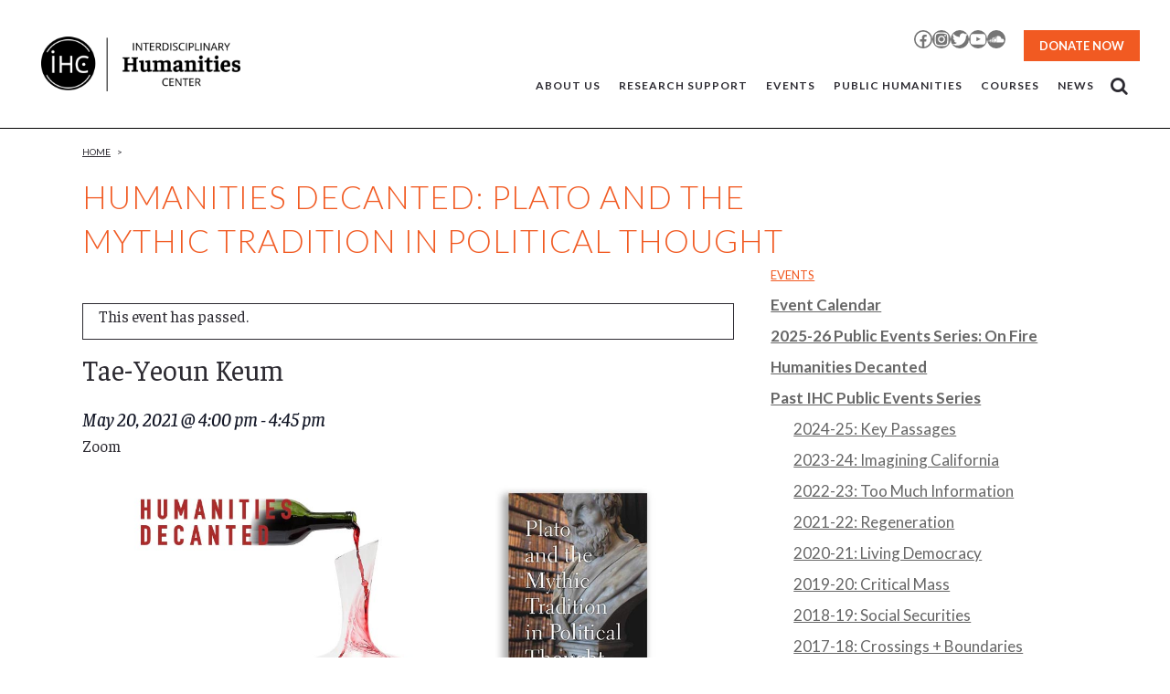

--- FILE ---
content_type: text/html; charset=UTF-8
request_url: https://ihc.ucsb.edu/event/humanities-decanted-plato-and-the-mythic-tradition-in-political-thought/
body_size: 30460
content:
	<!DOCTYPE html>
<html lang="en-US">
<head>
	<meta charset="UTF-8" />
	
				<meta name="viewport" content="width=device-width,initial-scale=1,user-scalable=no">
		
            
            
	<link rel="profile" href="http://gmpg.org/xfn/11" />
	<link rel="pingback" href="https://ihc.ucsb.edu/xmlrpc.php" />

	<link rel='stylesheet' id='tribe-events-views-v2-bootstrap-datepicker-styles-css' href='https://ihc.ucsb.edu/wp-content/plugins/the-events-calendar/vendor/bootstrap-datepicker/css/bootstrap-datepicker.standalone.min.css?ver=6.15.1.1' type='text/css' media='all' />
<link rel='stylesheet' id='tec-variables-skeleton-css' href='https://ihc.ucsb.edu/wp-content/plugins/the-events-calendar/common/build/css/variables-skeleton.css?ver=6.9.2' type='text/css' media='all' />
<link rel='stylesheet' id='tribe-common-skeleton-style-css' href='https://ihc.ucsb.edu/wp-content/plugins/the-events-calendar/common/build/css/common-skeleton.css?ver=6.9.2' type='text/css' media='all' />
<link rel='stylesheet' id='tribe-tooltipster-css-css' href='https://ihc.ucsb.edu/wp-content/plugins/the-events-calendar/common/vendor/tooltipster/tooltipster.bundle.min.css?ver=6.9.2' type='text/css' media='all' />
<link rel='stylesheet' id='tribe-events-views-v2-skeleton-css' href='https://ihc.ucsb.edu/wp-content/plugins/the-events-calendar/build/css/views-skeleton.css?ver=6.15.1.1' type='text/css' media='all' />
<link rel='stylesheet' id='tec-variables-full-css' href='https://ihc.ucsb.edu/wp-content/plugins/the-events-calendar/common/build/css/variables-full.css?ver=6.9.2' type='text/css' media='all' />
<link rel='stylesheet' id='tribe-common-full-style-css' href='https://ihc.ucsb.edu/wp-content/plugins/the-events-calendar/common/build/css/common-full.css?ver=6.9.2' type='text/css' media='all' />
<link rel='stylesheet' id='tribe-events-views-v2-full-css' href='https://ihc.ucsb.edu/wp-content/plugins/the-events-calendar/build/css/views-full.css?ver=6.15.1.1' type='text/css' media='all' />
<link rel='stylesheet' id='tribe-events-views-v2-print-css' href='https://ihc.ucsb.edu/wp-content/plugins/the-events-calendar/build/css/views-print.css?ver=6.15.1.1' type='text/css' media='print' />
<link rel='stylesheet' id='tribe-events-pro-views-v2-print-css' href='https://ihc.ucsb.edu/wp-content/plugins/events-calendar-pro/build/css/views-print.css?ver=7.7.2' type='text/css' media='print' />
<meta name='robots' content='index, follow, max-image-preview:large, max-snippet:-1, max-video-preview:-1' />
	<style>img:is([sizes="auto" i], [sizes^="auto," i]) { contain-intrinsic-size: 3000px 1500px }</style>
	<script id="cookieyes" type="text/javascript" src="https://cdn-cookieyes.com/client_data/5fb51d48f0b892ee66ae4d10/script.js"></script>
	<!-- This site is optimized with the Yoast SEO plugin v25.8 - https://yoast.com/wordpress/plugins/seo/ -->
	<title>Humanities Decanted: Plato and the Mythic Tradition in Political Thought - Interdisciplinary Humanities Center UCSB</title>
	<link rel="canonical" href="https://ihc.ucsb.edu/event/humanities-decanted-plato-and-the-mythic-tradition-in-political-thought/" />
	<meta property="og:locale" content="en_US" />
	<meta property="og:type" content="article" />
	<meta property="og:title" content="Humanities Decanted: Plato and the Mythic Tradition in Political Thought - Interdisciplinary Humanities Center UCSB" />
	<meta property="og:description" content="Free to attend; registration required to receive Zoom webinar attendance link Join us online for a dialogue between Tae-Yeoun Keum (Political Science) and Andrew Norris (Political Science) about Keum’s new book, Plato and the Mythic Tradition in Political Thought. Audience Q&amp;A will follow. Plato’s use of myths—the Myth of Metals, the Myth of Er—sits uneasily with his canonical reputation as the inventor of rational philosophy. Since the Enlightenment, interpreters like Hegel have sought to resolve this ..." />
	<meta property="og:url" content="https://ihc.ucsb.edu/event/humanities-decanted-plato-and-the-mythic-tradition-in-political-thought/" />
	<meta property="og:site_name" content="Interdisciplinary Humanities Center UCSB" />
	<meta property="article:publisher" content="https://www.facebook.com/ihcucsb/" />
	<meta property="article:modified_time" content="2021-06-02T19:33:42+00:00" />
	<meta property="og:image" content="https://ihc.ucsb.edu/wp-content/uploads/2021/03/Keum_Event.jpg" />
	<meta property="og:image:width" content="1200" />
	<meta property="og:image:height" content="450" />
	<meta property="og:image:type" content="image/jpeg" />
	<meta name="twitter:card" content="summary_large_image" />
	<meta name="twitter:site" content="@ihcucsb" />
	<meta name="twitter:label1" content="Est. reading time" />
	<meta name="twitter:data1" content="1 minute" />
	<script type="application/ld+json" class="yoast-schema-graph">{"@context":"https://schema.org","@graph":[{"@type":"WebPage","@id":"https://ihc.ucsb.edu/event/humanities-decanted-plato-and-the-mythic-tradition-in-political-thought/","url":"https://ihc.ucsb.edu/event/humanities-decanted-plato-and-the-mythic-tradition-in-political-thought/","name":"Humanities Decanted: Plato and the Mythic Tradition in Political Thought - Interdisciplinary Humanities Center UCSB","isPartOf":{"@id":"https://ihc.ucsb.edu/#website"},"primaryImageOfPage":{"@id":"https://ihc.ucsb.edu/event/humanities-decanted-plato-and-the-mythic-tradition-in-political-thought/#primaryimage"},"image":{"@id":"https://ihc.ucsb.edu/event/humanities-decanted-plato-and-the-mythic-tradition-in-political-thought/#primaryimage"},"thumbnailUrl":"https://ihc.ucsb.edu/wp-content/uploads/2021/03/Keum_Event.jpg","datePublished":"2021-03-31T18:40:47+00:00","dateModified":"2021-06-02T19:33:42+00:00","breadcrumb":{"@id":"https://ihc.ucsb.edu/event/humanities-decanted-plato-and-the-mythic-tradition-in-political-thought/#breadcrumb"},"inLanguage":"en-US","potentialAction":[{"@type":"ReadAction","target":["https://ihc.ucsb.edu/event/humanities-decanted-plato-and-the-mythic-tradition-in-political-thought/"]}]},{"@type":"ImageObject","inLanguage":"en-US","@id":"https://ihc.ucsb.edu/event/humanities-decanted-plato-and-the-mythic-tradition-in-political-thought/#primaryimage","url":"https://ihc.ucsb.edu/wp-content/uploads/2021/03/Keum_Event.jpg","contentUrl":"https://ihc.ucsb.edu/wp-content/uploads/2021/03/Keum_Event.jpg","width":1200,"height":450,"caption":"Keum"},{"@type":"BreadcrumbList","@id":"https://ihc.ucsb.edu/event/humanities-decanted-plato-and-the-mythic-tradition-in-political-thought/#breadcrumb","itemListElement":[{"@type":"ListItem","position":1,"name":"Home","item":"https://www.ihc.ucsb.edu/"},{"@type":"ListItem","position":2,"name":"Events","item":"https://www.ihc.ucsb.edu/events/"},{"@type":"ListItem","position":3,"name":"Humanities Decanted: Plato and the Mythic Tradition in Political Thought"}]},{"@type":"WebSite","@id":"https://ihc.ucsb.edu/#website","url":"https://ihc.ucsb.edu/","name":"Interdisciplinary Humanities Center UCSB","description":"University of California, Santa Barbara","publisher":{"@id":"https://ihc.ucsb.edu/#organization"},"potentialAction":[{"@type":"SearchAction","target":{"@type":"EntryPoint","urlTemplate":"https://ihc.ucsb.edu/?s={search_term_string}"},"query-input":{"@type":"PropertyValueSpecification","valueRequired":true,"valueName":"search_term_string"}}],"inLanguage":"en-US"},{"@type":"Organization","@id":"https://ihc.ucsb.edu/#organization","name":"Interdisciplinary Humanities Center","url":"https://ihc.ucsb.edu/","logo":{"@type":"ImageObject","inLanguage":"en-US","@id":"https://ihc.ucsb.edu/#/schema/logo/image/","url":"https://www.ihc.ucsb.edu/wp-content/uploads/2020/04/IHC_logo_Event.jpg","contentUrl":"https://www.ihc.ucsb.edu/wp-content/uploads/2020/04/IHC_logo_Event.jpg","width":1200,"height":450,"caption":"Interdisciplinary Humanities Center"},"image":{"@id":"https://ihc.ucsb.edu/#/schema/logo/image/"},"sameAs":["https://www.facebook.com/ihcucsb/","https://x.com/ihcucsb"]},{"@type":"Event","name":"Humanities Decanted: Plato and the Mythic Tradition in Political Thought","description":"Free to attend; registration required to receive Zoom webinar attendance link Join us online for a dialogue between Tae-Yeoun Keum (Political Science) and Andrew Norris (Political Science) about Keum’s new book, Plato and the Mythic Tradition in Political Thought. Audience Q&amp;A will follow. Plato’s use of myths—the Myth of Metals, the Myth of Er—sits uneasily with his canonical reputation as the inventor of rational philosophy. Since the Enlightenment, interpreters like Hegel have sought to resolve this ...","image":{"@id":"https://ihc.ucsb.edu/event/humanities-decanted-plato-and-the-mythic-tradition-in-political-thought/#primaryimage"},"url":"https://ihc.ucsb.edu/event/humanities-decanted-plato-and-the-mythic-tradition-in-political-thought/","eventAttendanceMode":"https://schema.org/OfflineEventAttendanceMode","eventStatus":"https://schema.org/EventScheduled","startDate":"2021-05-20T16:00:00-07:00","endDate":"2021-05-20T16:45:00-07:00","location":{"@type":"Place","name":"Zoom","description":"","url":"https://ihc.ucsb.edu/venue/zoom/","address":{"@type":"PostalAddress"},"telephone":"","sameAs":""},"organizer":{"@type":"Person","name":"Interdisciplinary Humanities Center","description":"For more information, contact:","url":"https://www.ihc.ucsb.edu","telephone":"(805) 893-3907","email":"e&#118;e&#110;t&#115;&#64;ih&#99;.u&#99;s&#98;.&#101;&#100;u"},"@id":"https://ihc.ucsb.edu/event/humanities-decanted-plato-and-the-mythic-tradition-in-political-thought/#event","mainEntityOfPage":{"@id":"https://ihc.ucsb.edu/event/humanities-decanted-plato-and-the-mythic-tradition-in-political-thought/"}}]}</script>
	<!-- / Yoast SEO plugin. -->


<link rel='dns-prefetch' href='//connect.facebook.net' />
<link rel='dns-prefetch' href='//ihc.ucsb.edu' />
<link rel='dns-prefetch' href='//fonts.googleapis.com' />
<link rel="alternate" type="application/rss+xml" title="Interdisciplinary Humanities Center UCSB &raquo; Feed" href="https://ihc.ucsb.edu/feed/" />
<link rel="alternate" type="application/rss+xml" title="Interdisciplinary Humanities Center UCSB &raquo; Comments Feed" href="https://ihc.ucsb.edu/comments/feed/" />
<link rel="alternate" type="text/calendar" title="Interdisciplinary Humanities Center UCSB &raquo; iCal Feed" href="https://ihc.ucsb.edu/events/?ical=1" />
		<!-- This site uses the Google Analytics by MonsterInsights plugin v9.7.0 - Using Analytics tracking - https://www.monsterinsights.com/ -->
		<!-- Note: MonsterInsights is not currently configured on this site. The site owner needs to authenticate with Google Analytics in the MonsterInsights settings panel. -->
					<!-- No tracking code set -->
				<!-- / Google Analytics by MonsterInsights -->
		<script type="text/javascript">
/* <![CDATA[ */
window._wpemojiSettings = {"baseUrl":"https:\/\/s.w.org\/images\/core\/emoji\/16.0.1\/72x72\/","ext":".png","svgUrl":"https:\/\/s.w.org\/images\/core\/emoji\/16.0.1\/svg\/","svgExt":".svg","source":{"concatemoji":"https:\/\/ihc.ucsb.edu\/wp-includes\/js\/wp-emoji-release.min.js?ver=6.8.2"}};
/*! This file is auto-generated */
!function(s,n){var o,i,e;function c(e){try{var t={supportTests:e,timestamp:(new Date).valueOf()};sessionStorage.setItem(o,JSON.stringify(t))}catch(e){}}function p(e,t,n){e.clearRect(0,0,e.canvas.width,e.canvas.height),e.fillText(t,0,0);var t=new Uint32Array(e.getImageData(0,0,e.canvas.width,e.canvas.height).data),a=(e.clearRect(0,0,e.canvas.width,e.canvas.height),e.fillText(n,0,0),new Uint32Array(e.getImageData(0,0,e.canvas.width,e.canvas.height).data));return t.every(function(e,t){return e===a[t]})}function u(e,t){e.clearRect(0,0,e.canvas.width,e.canvas.height),e.fillText(t,0,0);for(var n=e.getImageData(16,16,1,1),a=0;a<n.data.length;a++)if(0!==n.data[a])return!1;return!0}function f(e,t,n,a){switch(t){case"flag":return n(e,"\ud83c\udff3\ufe0f\u200d\u26a7\ufe0f","\ud83c\udff3\ufe0f\u200b\u26a7\ufe0f")?!1:!n(e,"\ud83c\udde8\ud83c\uddf6","\ud83c\udde8\u200b\ud83c\uddf6")&&!n(e,"\ud83c\udff4\udb40\udc67\udb40\udc62\udb40\udc65\udb40\udc6e\udb40\udc67\udb40\udc7f","\ud83c\udff4\u200b\udb40\udc67\u200b\udb40\udc62\u200b\udb40\udc65\u200b\udb40\udc6e\u200b\udb40\udc67\u200b\udb40\udc7f");case"emoji":return!a(e,"\ud83e\udedf")}return!1}function g(e,t,n,a){var r="undefined"!=typeof WorkerGlobalScope&&self instanceof WorkerGlobalScope?new OffscreenCanvas(300,150):s.createElement("canvas"),o=r.getContext("2d",{willReadFrequently:!0}),i=(o.textBaseline="top",o.font="600 32px Arial",{});return e.forEach(function(e){i[e]=t(o,e,n,a)}),i}function t(e){var t=s.createElement("script");t.src=e,t.defer=!0,s.head.appendChild(t)}"undefined"!=typeof Promise&&(o="wpEmojiSettingsSupports",i=["flag","emoji"],n.supports={everything:!0,everythingExceptFlag:!0},e=new Promise(function(e){s.addEventListener("DOMContentLoaded",e,{once:!0})}),new Promise(function(t){var n=function(){try{var e=JSON.parse(sessionStorage.getItem(o));if("object"==typeof e&&"number"==typeof e.timestamp&&(new Date).valueOf()<e.timestamp+604800&&"object"==typeof e.supportTests)return e.supportTests}catch(e){}return null}();if(!n){if("undefined"!=typeof Worker&&"undefined"!=typeof OffscreenCanvas&&"undefined"!=typeof URL&&URL.createObjectURL&&"undefined"!=typeof Blob)try{var e="postMessage("+g.toString()+"("+[JSON.stringify(i),f.toString(),p.toString(),u.toString()].join(",")+"));",a=new Blob([e],{type:"text/javascript"}),r=new Worker(URL.createObjectURL(a),{name:"wpTestEmojiSupports"});return void(r.onmessage=function(e){c(n=e.data),r.terminate(),t(n)})}catch(e){}c(n=g(i,f,p,u))}t(n)}).then(function(e){for(var t in e)n.supports[t]=e[t],n.supports.everything=n.supports.everything&&n.supports[t],"flag"!==t&&(n.supports.everythingExceptFlag=n.supports.everythingExceptFlag&&n.supports[t]);n.supports.everythingExceptFlag=n.supports.everythingExceptFlag&&!n.supports.flag,n.DOMReady=!1,n.readyCallback=function(){n.DOMReady=!0}}).then(function(){return e}).then(function(){var e;n.supports.everything||(n.readyCallback(),(e=n.source||{}).concatemoji?t(e.concatemoji):e.wpemoji&&e.twemoji&&(t(e.twemoji),t(e.wpemoji)))}))}((window,document),window._wpemojiSettings);
/* ]]> */
</script>
<link rel='stylesheet' id='wpra-lightbox-css' href='https://ihc.ucsb.edu/wp-content/plugins/wp-rss-aggregator/core/css/jquery-colorbox.css?ver=1.4.33' type='text/css' media='all' />
<link rel='stylesheet' id='tribe-events-full-pro-calendar-style-css' href='https://ihc.ucsb.edu/wp-content/plugins/events-calendar-pro/build/css/tribe-events-pro-full.css?ver=7.7.2' type='text/css' media='all' />
<link rel='stylesheet' id='tribe-events-virtual-skeleton-css' href='https://ihc.ucsb.edu/wp-content/plugins/events-calendar-pro/build/css/events-virtual-skeleton.css?ver=7.7.2' type='text/css' media='all' />
<link rel='stylesheet' id='tribe-events-virtual-full-css' href='https://ihc.ucsb.edu/wp-content/plugins/events-calendar-pro/build/css/events-virtual-full.css?ver=7.7.2' type='text/css' media='all' />
<link rel='stylesheet' id='tribe-events-virtual-single-skeleton-css' href='https://ihc.ucsb.edu/wp-content/plugins/events-calendar-pro/build/css/events-virtual-single-skeleton.css?ver=7.7.2' type='text/css' media='all' />
<link rel='stylesheet' id='tribe-events-virtual-single-full-css' href='https://ihc.ucsb.edu/wp-content/plugins/events-calendar-pro/build/css/events-virtual-single-full.css?ver=7.7.2' type='text/css' media='all' />
<link rel='stylesheet' id='tec-events-pro-single-css' href='https://ihc.ucsb.edu/wp-content/plugins/events-calendar-pro/build/css/events-single.css?ver=7.7.2' type='text/css' media='all' />
<link rel='stylesheet' id='tribe-events-calendar-pro-style-css' href='https://ihc.ucsb.edu/wp-content/plugins/events-calendar-pro/build/css/tribe-events-pro-full.css?ver=7.7.2' type='text/css' media='all' />
<link rel='stylesheet' id='tribe-events-pro-mini-calendar-block-styles-css' href='https://ihc.ucsb.edu/wp-content/plugins/events-calendar-pro/build/css/tribe-events-pro-mini-calendar-block.css?ver=7.7.2' type='text/css' media='all' />
<link rel='stylesheet' id='tribe-events-v2-single-skeleton-css' href='https://ihc.ucsb.edu/wp-content/plugins/the-events-calendar/build/css/tribe-events-single-skeleton.css?ver=6.15.1.1' type='text/css' media='all' />
<link rel='stylesheet' id='tribe-events-v2-single-skeleton-full-css' href='https://ihc.ucsb.edu/wp-content/plugins/the-events-calendar/build/css/tribe-events-single-full.css?ver=6.15.1.1' type='text/css' media='all' />
<link rel='stylesheet' id='tribe-events-virtual-single-v2-skeleton-css' href='https://ihc.ucsb.edu/wp-content/plugins/events-calendar-pro/build/css/events-virtual-single-v2-skeleton.css?ver=7.7.2' type='text/css' media='all' />
<link rel='stylesheet' id='tribe-events-virtual-single-v2-full-css' href='https://ihc.ucsb.edu/wp-content/plugins/events-calendar-pro/build/css/events-virtual-single-v2-full.css?ver=7.7.2' type='text/css' media='all' />
<link rel='stylesheet' id='tribe-events-v2-virtual-single-block-css' href='https://ihc.ucsb.edu/wp-content/plugins/events-calendar-pro/build/css/events-virtual-single-block.css?ver=7.7.2' type='text/css' media='all' />
<link rel='stylesheet' id='tec-events-pro-single-style-css' href='https://ihc.ucsb.edu/wp-content/plugins/events-calendar-pro/build/css/custom-tables-v1/single.css?ver=7.7.2' type='text/css' media='all' />
<style id='wp-emoji-styles-inline-css' type='text/css'>

	img.wp-smiley, img.emoji {
		display: inline !important;
		border: none !important;
		box-shadow: none !important;
		height: 1em !important;
		width: 1em !important;
		margin: 0 0.07em !important;
		vertical-align: -0.1em !important;
		background: none !important;
		padding: 0 !important;
	}
</style>
<link rel='stylesheet' id='wp-block-library-css' href='https://ihc.ucsb.edu/wp-includes/css/dist/block-library/style.min.css?ver=6.8.2' type='text/css' media='all' />
<style id='classic-theme-styles-inline-css' type='text/css'>
/*! This file is auto-generated */
.wp-block-button__link{color:#fff;background-color:#32373c;border-radius:9999px;box-shadow:none;text-decoration:none;padding:calc(.667em + 2px) calc(1.333em + 2px);font-size:1.125em}.wp-block-file__button{background:#32373c;color:#fff;text-decoration:none}
</style>
<link rel='stylesheet' id='wpra-displays-css' href='https://ihc.ucsb.edu/wp-content/plugins/wp-rss-aggregator/core/css/displays.css?ver=5.0.2' type='text/css' media='all' />
<link rel='stylesheet' id='tribe-events-v2-single-blocks-css' href='https://ihc.ucsb.edu/wp-content/plugins/the-events-calendar/build/css/tribe-events-single-blocks.css?ver=6.15.1.1' type='text/css' media='all' />
<style id='global-styles-inline-css' type='text/css'>
:root{--wp--preset--aspect-ratio--square: 1;--wp--preset--aspect-ratio--4-3: 4/3;--wp--preset--aspect-ratio--3-4: 3/4;--wp--preset--aspect-ratio--3-2: 3/2;--wp--preset--aspect-ratio--2-3: 2/3;--wp--preset--aspect-ratio--16-9: 16/9;--wp--preset--aspect-ratio--9-16: 9/16;--wp--preset--color--black: #000000;--wp--preset--color--cyan-bluish-gray: #abb8c3;--wp--preset--color--white: #ffffff;--wp--preset--color--pale-pink: #f78da7;--wp--preset--color--vivid-red: #cf2e2e;--wp--preset--color--luminous-vivid-orange: #ff6900;--wp--preset--color--luminous-vivid-amber: #fcb900;--wp--preset--color--light-green-cyan: #7bdcb5;--wp--preset--color--vivid-green-cyan: #00d084;--wp--preset--color--pale-cyan-blue: #8ed1fc;--wp--preset--color--vivid-cyan-blue: #0693e3;--wp--preset--color--vivid-purple: #9b51e0;--wp--preset--gradient--vivid-cyan-blue-to-vivid-purple: linear-gradient(135deg,rgba(6,147,227,1) 0%,rgb(155,81,224) 100%);--wp--preset--gradient--light-green-cyan-to-vivid-green-cyan: linear-gradient(135deg,rgb(122,220,180) 0%,rgb(0,208,130) 100%);--wp--preset--gradient--luminous-vivid-amber-to-luminous-vivid-orange: linear-gradient(135deg,rgba(252,185,0,1) 0%,rgba(255,105,0,1) 100%);--wp--preset--gradient--luminous-vivid-orange-to-vivid-red: linear-gradient(135deg,rgba(255,105,0,1) 0%,rgb(207,46,46) 100%);--wp--preset--gradient--very-light-gray-to-cyan-bluish-gray: linear-gradient(135deg,rgb(238,238,238) 0%,rgb(169,184,195) 100%);--wp--preset--gradient--cool-to-warm-spectrum: linear-gradient(135deg,rgb(74,234,220) 0%,rgb(151,120,209) 20%,rgb(207,42,186) 40%,rgb(238,44,130) 60%,rgb(251,105,98) 80%,rgb(254,248,76) 100%);--wp--preset--gradient--blush-light-purple: linear-gradient(135deg,rgb(255,206,236) 0%,rgb(152,150,240) 100%);--wp--preset--gradient--blush-bordeaux: linear-gradient(135deg,rgb(254,205,165) 0%,rgb(254,45,45) 50%,rgb(107,0,62) 100%);--wp--preset--gradient--luminous-dusk: linear-gradient(135deg,rgb(255,203,112) 0%,rgb(199,81,192) 50%,rgb(65,88,208) 100%);--wp--preset--gradient--pale-ocean: linear-gradient(135deg,rgb(255,245,203) 0%,rgb(182,227,212) 50%,rgb(51,167,181) 100%);--wp--preset--gradient--electric-grass: linear-gradient(135deg,rgb(202,248,128) 0%,rgb(113,206,126) 100%);--wp--preset--gradient--midnight: linear-gradient(135deg,rgb(2,3,129) 0%,rgb(40,116,252) 100%);--wp--preset--font-size--small: 13px;--wp--preset--font-size--medium: 20px;--wp--preset--font-size--large: 36px;--wp--preset--font-size--x-large: 42px;--wp--preset--spacing--20: 0.44rem;--wp--preset--spacing--30: 0.67rem;--wp--preset--spacing--40: 1rem;--wp--preset--spacing--50: 1.5rem;--wp--preset--spacing--60: 2.25rem;--wp--preset--spacing--70: 3.38rem;--wp--preset--spacing--80: 5.06rem;--wp--preset--shadow--natural: 6px 6px 9px rgba(0, 0, 0, 0.2);--wp--preset--shadow--deep: 12px 12px 50px rgba(0, 0, 0, 0.4);--wp--preset--shadow--sharp: 6px 6px 0px rgba(0, 0, 0, 0.2);--wp--preset--shadow--outlined: 6px 6px 0px -3px rgba(255, 255, 255, 1), 6px 6px rgba(0, 0, 0, 1);--wp--preset--shadow--crisp: 6px 6px 0px rgba(0, 0, 0, 1);}:where(.is-layout-flex){gap: 0.5em;}:where(.is-layout-grid){gap: 0.5em;}body .is-layout-flex{display: flex;}.is-layout-flex{flex-wrap: wrap;align-items: center;}.is-layout-flex > :is(*, div){margin: 0;}body .is-layout-grid{display: grid;}.is-layout-grid > :is(*, div){margin: 0;}:where(.wp-block-columns.is-layout-flex){gap: 2em;}:where(.wp-block-columns.is-layout-grid){gap: 2em;}:where(.wp-block-post-template.is-layout-flex){gap: 1.25em;}:where(.wp-block-post-template.is-layout-grid){gap: 1.25em;}.has-black-color{color: var(--wp--preset--color--black) !important;}.has-cyan-bluish-gray-color{color: var(--wp--preset--color--cyan-bluish-gray) !important;}.has-white-color{color: var(--wp--preset--color--white) !important;}.has-pale-pink-color{color: var(--wp--preset--color--pale-pink) !important;}.has-vivid-red-color{color: var(--wp--preset--color--vivid-red) !important;}.has-luminous-vivid-orange-color{color: var(--wp--preset--color--luminous-vivid-orange) !important;}.has-luminous-vivid-amber-color{color: var(--wp--preset--color--luminous-vivid-amber) !important;}.has-light-green-cyan-color{color: var(--wp--preset--color--light-green-cyan) !important;}.has-vivid-green-cyan-color{color: var(--wp--preset--color--vivid-green-cyan) !important;}.has-pale-cyan-blue-color{color: var(--wp--preset--color--pale-cyan-blue) !important;}.has-vivid-cyan-blue-color{color: var(--wp--preset--color--vivid-cyan-blue) !important;}.has-vivid-purple-color{color: var(--wp--preset--color--vivid-purple) !important;}.has-black-background-color{background-color: var(--wp--preset--color--black) !important;}.has-cyan-bluish-gray-background-color{background-color: var(--wp--preset--color--cyan-bluish-gray) !important;}.has-white-background-color{background-color: var(--wp--preset--color--white) !important;}.has-pale-pink-background-color{background-color: var(--wp--preset--color--pale-pink) !important;}.has-vivid-red-background-color{background-color: var(--wp--preset--color--vivid-red) !important;}.has-luminous-vivid-orange-background-color{background-color: var(--wp--preset--color--luminous-vivid-orange) !important;}.has-luminous-vivid-amber-background-color{background-color: var(--wp--preset--color--luminous-vivid-amber) !important;}.has-light-green-cyan-background-color{background-color: var(--wp--preset--color--light-green-cyan) !important;}.has-vivid-green-cyan-background-color{background-color: var(--wp--preset--color--vivid-green-cyan) !important;}.has-pale-cyan-blue-background-color{background-color: var(--wp--preset--color--pale-cyan-blue) !important;}.has-vivid-cyan-blue-background-color{background-color: var(--wp--preset--color--vivid-cyan-blue) !important;}.has-vivid-purple-background-color{background-color: var(--wp--preset--color--vivid-purple) !important;}.has-black-border-color{border-color: var(--wp--preset--color--black) !important;}.has-cyan-bluish-gray-border-color{border-color: var(--wp--preset--color--cyan-bluish-gray) !important;}.has-white-border-color{border-color: var(--wp--preset--color--white) !important;}.has-pale-pink-border-color{border-color: var(--wp--preset--color--pale-pink) !important;}.has-vivid-red-border-color{border-color: var(--wp--preset--color--vivid-red) !important;}.has-luminous-vivid-orange-border-color{border-color: var(--wp--preset--color--luminous-vivid-orange) !important;}.has-luminous-vivid-amber-border-color{border-color: var(--wp--preset--color--luminous-vivid-amber) !important;}.has-light-green-cyan-border-color{border-color: var(--wp--preset--color--light-green-cyan) !important;}.has-vivid-green-cyan-border-color{border-color: var(--wp--preset--color--vivid-green-cyan) !important;}.has-pale-cyan-blue-border-color{border-color: var(--wp--preset--color--pale-cyan-blue) !important;}.has-vivid-cyan-blue-border-color{border-color: var(--wp--preset--color--vivid-cyan-blue) !important;}.has-vivid-purple-border-color{border-color: var(--wp--preset--color--vivid-purple) !important;}.has-vivid-cyan-blue-to-vivid-purple-gradient-background{background: var(--wp--preset--gradient--vivid-cyan-blue-to-vivid-purple) !important;}.has-light-green-cyan-to-vivid-green-cyan-gradient-background{background: var(--wp--preset--gradient--light-green-cyan-to-vivid-green-cyan) !important;}.has-luminous-vivid-amber-to-luminous-vivid-orange-gradient-background{background: var(--wp--preset--gradient--luminous-vivid-amber-to-luminous-vivid-orange) !important;}.has-luminous-vivid-orange-to-vivid-red-gradient-background{background: var(--wp--preset--gradient--luminous-vivid-orange-to-vivid-red) !important;}.has-very-light-gray-to-cyan-bluish-gray-gradient-background{background: var(--wp--preset--gradient--very-light-gray-to-cyan-bluish-gray) !important;}.has-cool-to-warm-spectrum-gradient-background{background: var(--wp--preset--gradient--cool-to-warm-spectrum) !important;}.has-blush-light-purple-gradient-background{background: var(--wp--preset--gradient--blush-light-purple) !important;}.has-blush-bordeaux-gradient-background{background: var(--wp--preset--gradient--blush-bordeaux) !important;}.has-luminous-dusk-gradient-background{background: var(--wp--preset--gradient--luminous-dusk) !important;}.has-pale-ocean-gradient-background{background: var(--wp--preset--gradient--pale-ocean) !important;}.has-electric-grass-gradient-background{background: var(--wp--preset--gradient--electric-grass) !important;}.has-midnight-gradient-background{background: var(--wp--preset--gradient--midnight) !important;}.has-small-font-size{font-size: var(--wp--preset--font-size--small) !important;}.has-medium-font-size{font-size: var(--wp--preset--font-size--medium) !important;}.has-large-font-size{font-size: var(--wp--preset--font-size--large) !important;}.has-x-large-font-size{font-size: var(--wp--preset--font-size--x-large) !important;}
:where(.wp-block-post-template.is-layout-flex){gap: 1.25em;}:where(.wp-block-post-template.is-layout-grid){gap: 1.25em;}
:where(.wp-block-columns.is-layout-flex){gap: 2em;}:where(.wp-block-columns.is-layout-grid){gap: 2em;}
:root :where(.wp-block-pullquote){font-size: 1.5em;line-height: 1.6;}
</style>
<link rel='stylesheet' id='wpa-style-css' href='https://ihc.ucsb.edu/wp-content/plugins/wp-accessibility/css/wpa-style.css?ver=2.2.1' type='text/css' media='all' />
<style id='wpa-style-inline-css' type='text/css'>

.wpa-hide-ltr#skiplinks a, .wpa-hide-ltr#skiplinks a:hover, .wpa-hide-ltr#skiplinks a:visited {
	
}
.wpa-hide-ltr#skiplinks a:active,  .wpa-hide-ltr#skiplinks a:focus {
	
}
	:root { --admin-bar-top : 7px; }
</style>
<link rel='stylesheet' id='tribe-events-block-event-venue-css' href='https://ihc.ucsb.edu/wp-content/plugins/the-events-calendar/build/event-venue/frontend.css?ver=6.15.1.1' type='text/css' media='all' />
<link rel='stylesheet' id='faustina-css' href='https://fonts.googleapis.com/css?family=Faustina%3A400%2C400i%2C500%2C500i%2C600%2C600i&#038;ver=6.8.2' type='text/css' media='all' />
<link rel='stylesheet' id='mediaelement-css' href='https://ihc.ucsb.edu/wp-includes/js/mediaelement/mediaelementplayer-legacy.min.css?ver=4.2.17' type='text/css' media='all' />
<link rel='stylesheet' id='wp-mediaelement-css' href='https://ihc.ucsb.edu/wp-includes/js/mediaelement/wp-mediaelement.min.css?ver=6.8.2' type='text/css' media='all' />
<link rel='stylesheet' id='bridge-default-style-css' href='https://ihc.ucsb.edu/wp-content/themes/bridge/style.css?ver=6.8.2' type='text/css' media='all' />
<link rel='stylesheet' id='bridge-qode-font_awesome-css' href='https://ihc.ucsb.edu/wp-content/themes/bridge/css/font-awesome/css/font-awesome.min.css?ver=6.8.2' type='text/css' media='all' />
<link rel='stylesheet' id='bridge-qode-font_elegant-css' href='https://ihc.ucsb.edu/wp-content/themes/bridge/css/elegant-icons/style.min.css?ver=6.8.2' type='text/css' media='all' />
<link rel='stylesheet' id='bridge-qode-linea_icons-css' href='https://ihc.ucsb.edu/wp-content/themes/bridge/css/linea-icons/style.css?ver=6.8.2' type='text/css' media='all' />
<link rel='stylesheet' id='bridge-qode-dripicons-css' href='https://ihc.ucsb.edu/wp-content/themes/bridge/css/dripicons/dripicons.css?ver=6.8.2' type='text/css' media='all' />
<link rel='stylesheet' id='bridge-qode-kiko-css' href='https://ihc.ucsb.edu/wp-content/themes/bridge/css/kiko/kiko-all.css?ver=6.8.2' type='text/css' media='all' />
<link rel='stylesheet' id='bridge-qode-font_awesome_5-css' href='https://ihc.ucsb.edu/wp-content/themes/bridge/css/font-awesome-5/css/font-awesome-5.min.css?ver=6.8.2' type='text/css' media='all' />
<link rel='stylesheet' id='bridge-stylesheet-css' href='https://ihc.ucsb.edu/wp-content/themes/bridge/css/stylesheet.min.css?ver=6.8.2' type='text/css' media='all' />
<style id='bridge-stylesheet-inline-css' type='text/css'>
   .postid-37344.disabled_footer_top .footer_top_holder, .postid-37344.disabled_footer_bottom .footer_bottom_holder { display: none;}


</style>
<link rel='stylesheet' id='bridge-print-css' href='https://ihc.ucsb.edu/wp-content/themes/bridge/css/print.css?ver=6.8.2' type='text/css' media='all' />
<link rel='stylesheet' id='bridge-style-dynamic-css' href='https://ihc.ucsb.edu/wp-content/themes/bridge/css/style_dynamic_callback.php?ver=6.8.2' type='text/css' media='all' />
<link rel='stylesheet' id='bridge-responsive-css' href='https://ihc.ucsb.edu/wp-content/themes/bridge/css/responsive.min.css?ver=6.8.2' type='text/css' media='all' />
<link rel='stylesheet' id='bridge-style-dynamic-responsive-css' href='https://ihc.ucsb.edu/wp-content/themes/bridge/css/style_dynamic_responsive_callback.php?ver=6.8.2' type='text/css' media='all' />
<link rel='stylesheet' id='js_composer_front-css' href='https://ihc.ucsb.edu/wp-content/plugins/js_composer/assets/css/js_composer.min.css?ver=8.6.1' type='text/css' media='all' />
<link rel='stylesheet' id='bridge-style-handle-google-fonts-css' href='https://fonts.googleapis.com/css?family=Raleway%3A100%2C200%2C300%2C400%2C500%2C600%2C700%2C800%2C900%2C100italic%2C300italic%2C400italic%2C700italic%7CLato%3A100%2C200%2C300%2C400%2C500%2C600%2C700%2C800%2C900%2C100italic%2C300italic%2C400italic%2C700italic%7CRoboto+Slab%3A100%2C200%2C300%2C400%2C500%2C600%2C700%2C800%2C900%2C100italic%2C300italic%2C400italic%2C700italic%7CFauna+One%3A100%2C200%2C300%2C400%2C500%2C600%2C700%2C800%2C900%2C100italic%2C300italic%2C400italic%2C700italic&#038;subset=latin%2Clatin-ext&#038;ver=1.0.0' type='text/css' media='all' />
<link rel='stylesheet' id='bridge-core-dashboard-style-css' href='https://ihc.ucsb.edu/wp-content/plugins/bridge-core/modules/core-dashboard/assets/css/core-dashboard.min.css?ver=6.8.2' type='text/css' media='all' />
<link rel='stylesheet' id='childstyle-css' href='https://ihc.ucsb.edu/wp-content/themes/bridge-ihc/style.css?ver=6.8.2' type='text/css' media='all' />
<script type="text/javascript" src="https://ihc.ucsb.edu/wp-includes/js/jquery/jquery.min.js?ver=3.7.1" id="jquery-core-js"></script>
<script type="text/javascript" src="https://ihc.ucsb.edu/wp-includes/js/jquery/jquery-migrate.min.js?ver=3.4.1" id="jquery-migrate-js"></script>
<script type="text/javascript" src="https://ihc.ucsb.edu/wp-content/plugins/the-events-calendar/common/build/js/tribe-common.js?ver=9c44e11f3503a33e9540" id="tribe-common-js"></script>
<script type="text/javascript" src="https://ihc.ucsb.edu/wp-content/plugins/the-events-calendar/build/js/views/breakpoints.js?ver=4208de2df2852e0b91ec" id="tribe-events-views-v2-breakpoints-js"></script>
<script type="text/javascript" src="//ihc.ucsb.edu/wp-content/plugins/revslider/sr6/assets/js/rbtools.min.js?ver=6.7.29" async id="tp-tools-js"></script>
<script type="text/javascript" src="//ihc.ucsb.edu/wp-content/plugins/revslider/sr6/assets/js/rs6.min.js?ver=6.7.35" async id="revmin-js"></script>
<script type="text/javascript" src="https://ihc.ucsb.edu/wp-content/themes/bridge-ihc/js/load_more.js?ver=6.8.2" id="load_more-js"></script>
<script></script><link rel="https://api.w.org/" href="https://ihc.ucsb.edu/wp-json/" /><link rel="alternate" title="JSON" type="application/json" href="https://ihc.ucsb.edu/wp-json/wp/v2/tribe_events/37344" /><link rel="EditURI" type="application/rsd+xml" title="RSD" href="https://ihc.ucsb.edu/xmlrpc.php?rsd" />
<link rel='shortlink' href='https://ihc.ucsb.edu/?p=37344' />
<link rel="alternate" title="oEmbed (JSON)" type="application/json+oembed" href="https://ihc.ucsb.edu/wp-json/oembed/1.0/embed?url=https%3A%2F%2Fihc.ucsb.edu%2Fevent%2Fhumanities-decanted-plato-and-the-mythic-tradition-in-political-thought%2F" />
<link rel="alternate" title="oEmbed (XML)" type="text/xml+oembed" href="https://ihc.ucsb.edu/wp-json/oembed/1.0/embed?url=https%3A%2F%2Fihc.ucsb.edu%2Fevent%2Fhumanities-decanted-plato-and-the-mythic-tradition-in-political-thought%2F&#038;format=xml" />
<meta name="tec-api-version" content="v1"><meta name="tec-api-origin" content="https://ihc.ucsb.edu"><link rel="alternate" href="https://ihc.ucsb.edu/wp-json/tribe/events/v1/events/37344" /><meta name="generator" content="Powered by WPBakery Page Builder - drag and drop page builder for WordPress."/>
<meta name="generator" content="Powered by Slider Revolution 6.7.35 - responsive, Mobile-Friendly Slider Plugin for WordPress with comfortable drag and drop interface." />
<link rel="icon" href="https://ihc.ucsb.edu/wp-content/uploads/2015/08/cropped-favicon-32x32.png" sizes="32x32" />
<link rel="icon" href="https://ihc.ucsb.edu/wp-content/uploads/2015/08/cropped-favicon-192x192.png" sizes="192x192" />
<link rel="apple-touch-icon" href="https://ihc.ucsb.edu/wp-content/uploads/2015/08/cropped-favicon-180x180.png" />
<meta name="msapplication-TileImage" content="https://ihc.ucsb.edu/wp-content/uploads/2015/08/cropped-favicon-270x270.png" />
<script>function setREVStartSize(e){
			//window.requestAnimationFrame(function() {
				window.RSIW = window.RSIW===undefined ? window.innerWidth : window.RSIW;
				window.RSIH = window.RSIH===undefined ? window.innerHeight : window.RSIH;
				try {
					var pw = document.getElementById(e.c).parentNode.offsetWidth,
						newh;
					pw = pw===0 || isNaN(pw) || (e.l=="fullwidth" || e.layout=="fullwidth") ? window.RSIW : pw;
					e.tabw = e.tabw===undefined ? 0 : parseInt(e.tabw);
					e.thumbw = e.thumbw===undefined ? 0 : parseInt(e.thumbw);
					e.tabh = e.tabh===undefined ? 0 : parseInt(e.tabh);
					e.thumbh = e.thumbh===undefined ? 0 : parseInt(e.thumbh);
					e.tabhide = e.tabhide===undefined ? 0 : parseInt(e.tabhide);
					e.thumbhide = e.thumbhide===undefined ? 0 : parseInt(e.thumbhide);
					e.mh = e.mh===undefined || e.mh=="" || e.mh==="auto" ? 0 : parseInt(e.mh,0);
					if(e.layout==="fullscreen" || e.l==="fullscreen")
						newh = Math.max(e.mh,window.RSIH);
					else{
						e.gw = Array.isArray(e.gw) ? e.gw : [e.gw];
						for (var i in e.rl) if (e.gw[i]===undefined || e.gw[i]===0) e.gw[i] = e.gw[i-1];
						e.gh = e.el===undefined || e.el==="" || (Array.isArray(e.el) && e.el.length==0)? e.gh : e.el;
						e.gh = Array.isArray(e.gh) ? e.gh : [e.gh];
						for (var i in e.rl) if (e.gh[i]===undefined || e.gh[i]===0) e.gh[i] = e.gh[i-1];
											
						var nl = new Array(e.rl.length),
							ix = 0,
							sl;
						e.tabw = e.tabhide>=pw ? 0 : e.tabw;
						e.thumbw = e.thumbhide>=pw ? 0 : e.thumbw;
						e.tabh = e.tabhide>=pw ? 0 : e.tabh;
						e.thumbh = e.thumbhide>=pw ? 0 : e.thumbh;
						for (var i in e.rl) nl[i] = e.rl[i]<window.RSIW ? 0 : e.rl[i];
						sl = nl[0];
						for (var i in nl) if (sl>nl[i] && nl[i]>0) { sl = nl[i]; ix=i;}
						var m = pw>(e.gw[ix]+e.tabw+e.thumbw) ? 1 : (pw-(e.tabw+e.thumbw)) / (e.gw[ix]);
						newh =  (e.gh[ix] * m) + (e.tabh + e.thumbh);
					}
					var el = document.getElementById(e.c);
					if (el!==null && el) el.style.height = newh+"px";
					el = document.getElementById(e.c+"_wrapper");
					if (el!==null && el) {
						el.style.height = newh+"px";
						el.style.display = "block";
					}
				} catch(e){
					console.log("Failure at Presize of Slider:" + e)
				}
			//});
		  };</script>
<noscript><style> .wpb_animate_when_almost_visible { opacity: 1; }</style></noscript></head>

<body class="wp-singular tribe_events-template-default single single-tribe_events postid-37344 wp-theme-bridge wp-child-theme-bridge-ihc bridge-core-3.3.4.3 tribe-events-page-template tribe-no-js  qode_grid_1300 footer_responsive_adv qode-content-sidebar-responsive qode-child-theme-ver-1.0.0 qode-theme-ver-30.8.8.3 qode-theme-bridge wpb-js-composer js-comp-ver-8.6.1 vc_responsive events-single tribe-events-style-full tribe-events-style-theme" itemscope itemtype="http://schema.org/WebPage">




<div class="wrapper">
	<div class="wrapper_inner">

    
		<!-- Google Analytics start -->
				<!-- Google Analytics end -->

		
	<header class=" has_top scroll_top  regular with_border with_hover_bg_color page_header">
    <div class="header_inner clearfix">
        
<form role="search" action="https://ihc.ucsb.edu/" class="qode_search_form_3" method="get">
	                <div class="form_holder_outer">
                    <div class="form_holder">

                        <input type="text" placeholder="Search" name="s" class="qode_search_field" autocomplete="off" />
                        <div class="qode_search_close">
                            <a href="#">
								<i class="qode_icon_font_awesome fa fa-times " ></i>                            </a>
                        </div>
                    </div>
                </div>
				</form>        <div class="header_top_bottom_holder">
            	<div class="header_top clearfix" style='background-color:rgba(255, 255, 255, 1);' >
							<div class="left">
						<div class="inner">
													</div>
					</div>
					<div class="right">
						<div class="inner">
							<div class="header-widget widget_block header-right-widget">
<ul class="wp-block-social-links has-icon-color has-icon-background-color is-layout-flex wp-block-social-links-is-layout-flex"><li style="color: #ffffff; background-color: #757575; " class="wp-social-link wp-social-link-facebook has-white-color wp-block-social-link"><a rel="noopener nofollow" target="_blank" href="https://www.facebook.com/ihcucsb/" class="wp-block-social-link-anchor"><svg width="24" height="24" viewBox="0 0 24 24" version="1.1" xmlns="http://www.w3.org/2000/svg" aria-hidden="true" focusable="false"><path d="M12 2C6.5 2 2 6.5 2 12c0 5 3.7 9.1 8.4 9.9v-7H7.9V12h2.5V9.8c0-2.5 1.5-3.9 3.8-3.9 1.1 0 2.2.2 2.2.2v2.5h-1.3c-1.2 0-1.6.8-1.6 1.6V12h2.8l-.4 2.9h-2.3v7C18.3 21.1 22 17 22 12c0-5.5-4.5-10-10-10z"></path></svg><span class="wp-block-social-link-label screen-reader-text">Facebook</span></a></li>

<li style="color: #ffffff; background-color: #757575; " class="wp-social-link wp-social-link-instagram has-white-color wp-block-social-link"><a rel="noopener nofollow" target="_blank" href="https://www.instagram.com/ihcucsb/" class="wp-block-social-link-anchor"><svg width="24" height="24" viewBox="0 0 24 24" version="1.1" xmlns="http://www.w3.org/2000/svg" aria-hidden="true" focusable="false"><path d="M12,4.622c2.403,0,2.688,0.009,3.637,0.052c0.877,0.04,1.354,0.187,1.671,0.31c0.42,0.163,0.72,0.358,1.035,0.673 c0.315,0.315,0.51,0.615,0.673,1.035c0.123,0.317,0.27,0.794,0.31,1.671c0.043,0.949,0.052,1.234,0.052,3.637 s-0.009,2.688-0.052,3.637c-0.04,0.877-0.187,1.354-0.31,1.671c-0.163,0.42-0.358,0.72-0.673,1.035 c-0.315,0.315-0.615,0.51-1.035,0.673c-0.317,0.123-0.794,0.27-1.671,0.31c-0.949,0.043-1.233,0.052-3.637,0.052 s-2.688-0.009-3.637-0.052c-0.877-0.04-1.354-0.187-1.671-0.31c-0.42-0.163-0.72-0.358-1.035-0.673 c-0.315-0.315-0.51-0.615-0.673-1.035c-0.123-0.317-0.27-0.794-0.31-1.671C4.631,14.688,4.622,14.403,4.622,12 s0.009-2.688,0.052-3.637c0.04-0.877,0.187-1.354,0.31-1.671c0.163-0.42,0.358-0.72,0.673-1.035 c0.315-0.315,0.615-0.51,1.035-0.673c0.317-0.123,0.794-0.27,1.671-0.31C9.312,4.631,9.597,4.622,12,4.622 M12,3 C9.556,3,9.249,3.01,8.289,3.054C7.331,3.098,6.677,3.25,6.105,3.472C5.513,3.702,5.011,4.01,4.511,4.511 c-0.5,0.5-0.808,1.002-1.038,1.594C3.25,6.677,3.098,7.331,3.054,8.289C3.01,9.249,3,9.556,3,12c0,2.444,0.01,2.751,0.054,3.711 c0.044,0.958,0.196,1.612,0.418,2.185c0.23,0.592,0.538,1.094,1.038,1.594c0.5,0.5,1.002,0.808,1.594,1.038 c0.572,0.222,1.227,0.375,2.185,0.418C9.249,20.99,9.556,21,12,21s2.751-0.01,3.711-0.054c0.958-0.044,1.612-0.196,2.185-0.418 c0.592-0.23,1.094-0.538,1.594-1.038c0.5-0.5,0.808-1.002,1.038-1.594c0.222-0.572,0.375-1.227,0.418-2.185 C20.99,14.751,21,14.444,21,12s-0.01-2.751-0.054-3.711c-0.044-0.958-0.196-1.612-0.418-2.185c-0.23-0.592-0.538-1.094-1.038-1.594 c-0.5-0.5-1.002-0.808-1.594-1.038c-0.572-0.222-1.227-0.375-2.185-0.418C14.751,3.01,14.444,3,12,3L12,3z M12,7.378 c-2.552,0-4.622,2.069-4.622,4.622S9.448,16.622,12,16.622s4.622-2.069,4.622-4.622S14.552,7.378,12,7.378z M12,15 c-1.657,0-3-1.343-3-3s1.343-3,3-3s3,1.343,3,3S13.657,15,12,15z M16.804,6.116c-0.596,0-1.08,0.484-1.08,1.08 s0.484,1.08,1.08,1.08c0.596,0,1.08-0.484,1.08-1.08S17.401,6.116,16.804,6.116z"></path></svg><span class="wp-block-social-link-label screen-reader-text">Instagram</span></a></li>

<li style="color: #ffffff; background-color: #757575; " class="wp-social-link wp-social-link-twitter has-white-color wp-block-social-link"><a rel="noopener nofollow" target="_blank" href="https://twitter.com/ihcucsb" class="wp-block-social-link-anchor"><svg width="24" height="24" viewBox="0 0 24 24" version="1.1" xmlns="http://www.w3.org/2000/svg" aria-hidden="true" focusable="false"><path d="M22.23,5.924c-0.736,0.326-1.527,0.547-2.357,0.646c0.847-0.508,1.498-1.312,1.804-2.27 c-0.793,0.47-1.671,0.812-2.606,0.996C18.324,4.498,17.257,4,16.077,4c-2.266,0-4.103,1.837-4.103,4.103 c0,0.322,0.036,0.635,0.106,0.935C8.67,8.867,5.647,7.234,3.623,4.751C3.27,5.357,3.067,6.062,3.067,6.814 c0,1.424,0.724,2.679,1.825,3.415c-0.673-0.021-1.305-0.206-1.859-0.513c0,0.017,0,0.034,0,0.052c0,1.988,1.414,3.647,3.292,4.023 c-0.344,0.094-0.707,0.144-1.081,0.144c-0.264,0-0.521-0.026-0.772-0.074c0.522,1.63,2.038,2.816,3.833,2.85 c-1.404,1.1-3.174,1.756-5.096,1.756c-0.331,0-0.658-0.019-0.979-0.057c1.816,1.164,3.973,1.843,6.29,1.843 c7.547,0,11.675-6.252,11.675-11.675c0-0.178-0.004-0.355-0.012-0.531C20.985,7.47,21.68,6.747,22.23,5.924z"></path></svg><span class="wp-block-social-link-label screen-reader-text">Twitter</span></a></li>

<li style="color: #ffffff; background-color: #757575; " class="wp-social-link wp-social-link-youtube has-white-color wp-block-social-link"><a rel="noopener nofollow" target="_blank" href="https://www.youtube.com/channel/UC48DaG4V2peqpMnUVhVQYnA/videos" class="wp-block-social-link-anchor"><svg width="24" height="24" viewBox="0 0 24 24" version="1.1" xmlns="http://www.w3.org/2000/svg" aria-hidden="true" focusable="false"><path d="M21.8,8.001c0,0-0.195-1.378-0.795-1.985c-0.76-0.797-1.613-0.801-2.004-0.847c-2.799-0.202-6.997-0.202-6.997-0.202 h-0.009c0,0-4.198,0-6.997,0.202C4.608,5.216,3.756,5.22,2.995,6.016C2.395,6.623,2.2,8.001,2.2,8.001S2,9.62,2,11.238v1.517 c0,1.618,0.2,3.237,0.2,3.237s0.195,1.378,0.795,1.985c0.761,0.797,1.76,0.771,2.205,0.855c1.6,0.153,6.8,0.201,6.8,0.201 s4.203-0.006,7.001-0.209c0.391-0.047,1.243-0.051,2.004-0.847c0.6-0.607,0.795-1.985,0.795-1.985s0.2-1.618,0.2-3.237v-1.517 C22,9.62,21.8,8.001,21.8,8.001z M9.935,14.594l-0.001-5.62l5.404,2.82L9.935,14.594z"></path></svg><span class="wp-block-social-link-label screen-reader-text">YouTube</span></a></li>

<li style="color: #ffffff; background-color: #757575; " class="wp-social-link wp-social-link-soundcloud has-white-color wp-block-social-link"><a rel="noopener nofollow" target="_blank" href="https://soundcloud.com/ihc-ucsb" class="wp-block-social-link-anchor"><svg width="24" height="24" viewBox="0 0 24 24" version="1.1" xmlns="http://www.w3.org/2000/svg" aria-hidden="true" focusable="false"><path d="M8.9,16.1L9,14L8.9,9.5c0-0.1,0-0.1-0.1-0.1c0,0-0.1-0.1-0.1-0.1c-0.1,0-0.1,0-0.1,0.1c0,0-0.1,0.1-0.1,0.1L8.3,14l0.1,2.1 c0,0.1,0,0.1,0.1,0.1c0,0,0.1,0.1,0.1,0.1C8.8,16.3,8.9,16.3,8.9,16.1z M11.4,15.9l0.1-1.8L11.4,9c0-0.1,0-0.2-0.1-0.2 c0,0-0.1,0-0.1,0s-0.1,0-0.1,0c-0.1,0-0.1,0.1-0.1,0.2l0,0.1l-0.1,5c0,0,0,0.7,0.1,2v0c0,0.1,0,0.1,0.1,0.1c0.1,0.1,0.1,0.1,0.2,0.1 c0.1,0,0.1,0,0.2-0.1c0.1,0,0.1-0.1,0.1-0.2L11.4,15.9z M2.4,12.9L2.5,14l-0.2,1.1c0,0.1,0,0.1-0.1,0.1c0,0-0.1,0-0.1-0.1L2.1,14 l0.1-1.1C2.2,12.9,2.3,12.9,2.4,12.9C2.3,12.9,2.4,12.9,2.4,12.9z M3.1,12.2L3.3,14l-0.2,1.8c0,0.1,0,0.1-0.1,0.1 c-0.1,0-0.1,0-0.1-0.1L2.8,14L3,12.2C3,12.2,3,12.2,3.1,12.2C3.1,12.2,3.1,12.2,3.1,12.2z M3.9,11.9L4.1,14l-0.2,2.1 c0,0.1,0,0.1-0.1,0.1c-0.1,0-0.1,0-0.1-0.1L3.5,14l0.2-2.1c0-0.1,0-0.1,0.1-0.1C3.9,11.8,3.9,11.8,3.9,11.9z M4.7,11.9L4.9,14 l-0.2,2.1c0,0.1-0.1,0.1-0.1,0.1c-0.1,0-0.1,0-0.1-0.1L4.3,14l0.2-2.2c0-0.1,0-0.1,0.1-0.1C4.7,11.7,4.7,11.8,4.7,11.9z M5.6,12 l0.2,2l-0.2,2.1c0,0.1-0.1,0.1-0.1,0.1c0,0-0.1,0-0.1,0c0,0,0-0.1,0-0.1L5.1,14l0.2-2c0,0,0-0.1,0-0.1s0.1,0,0.1,0 C5.5,11.9,5.5,11.9,5.6,12L5.6,12z M6.4,10.7L6.6,14l-0.2,2.1c0,0,0,0.1,0,0.1c0,0-0.1,0-0.1,0c-0.1,0-0.1-0.1-0.2-0.2L5.9,14 l0.2-3.3c0-0.1,0.1-0.2,0.2-0.2c0,0,0.1,0,0.1,0C6.4,10.7,6.4,10.7,6.4,10.7z M7.2,10l0.2,4.1l-0.2,2.1c0,0,0,0.1,0,0.1 c0,0-0.1,0-0.1,0c-0.1,0-0.2-0.1-0.2-0.2l-0.1-2.1L6.8,10c0-0.1,0.1-0.2,0.2-0.2c0,0,0.1,0,0.1,0S7.2,9.9,7.2,10z M8,9.6L8.2,14 L8,16.1c0,0.1-0.1,0.2-0.2,0.2c-0.1,0-0.2-0.1-0.2-0.2L7.5,14l0.1-4.4c0-0.1,0-0.1,0.1-0.1c0,0,0.1-0.1,0.1-0.1c0.1,0,0.1,0,0.1,0.1 C8,9.6,8,9.6,8,9.6z M11.4,16.1L11.4,16.1L11.4,16.1z M9.7,9.6L9.8,14l-0.1,2.1c0,0.1,0,0.1-0.1,0.2s-0.1,0.1-0.2,0.1 c-0.1,0-0.1,0-0.1-0.1s-0.1-0.1-0.1-0.2L9.2,14l0.1-4.4c0-0.1,0-0.1,0.1-0.2s0.1-0.1,0.2-0.1c0.1,0,0.1,0,0.2,0.1S9.7,9.5,9.7,9.6 L9.7,9.6z M10.6,9.8l0.1,4.3l-0.1,2c0,0.1,0,0.1-0.1,0.2c0,0-0.1,0.1-0.2,0.1c-0.1,0-0.1,0-0.2-0.1c0,0-0.1-0.1-0.1-0.2L10,14 l0.1-4.3c0-0.1,0-0.1,0.1-0.2c0,0,0.1-0.1,0.2-0.1c0.1,0,0.1,0,0.2,0.1S10.6,9.7,10.6,9.8z M12.4,14l-0.1,2c0,0.1,0,0.1-0.1,0.2 c-0.1,0.1-0.1,0.1-0.2,0.1c-0.1,0-0.1,0-0.2-0.1c-0.1-0.1-0.1-0.1-0.1-0.2l-0.1-1l-0.1-1l0.1-5.5v0c0-0.1,0-0.2,0.1-0.2 c0.1,0,0.1-0.1,0.2-0.1c0,0,0.1,0,0.1,0c0.1,0,0.1,0.1,0.1,0.2L12.4,14z M22.1,13.9c0,0.7-0.2,1.3-0.7,1.7c-0.5,0.5-1.1,0.7-1.7,0.7 h-6.8c-0.1,0-0.1,0-0.2-0.1c-0.1-0.1-0.1-0.1-0.1-0.2V8.2c0-0.1,0.1-0.2,0.2-0.3c0.5-0.2,1-0.3,1.6-0.3c1.1,0,2.1,0.4,2.9,1.1 c0.8,0.8,1.3,1.7,1.4,2.8c0.3-0.1,0.6-0.2,1-0.2c0.7,0,1.3,0.2,1.7,0.7C21.8,12.6,22.1,13.2,22.1,13.9L22.1,13.9z"></path></svg><span class="wp-block-social-link-label screen-reader-text">SoundCloud</span></a></li></ul>
</div><div class="widget_text header-widget widget_custom_html header-right-widget"><div class="textwidget custom-html-widget"><a itemprop="url" href="https://give.ucsb.edu/ihc?utm_source=deptweb" target="_blank" data-hover-background-color="#fdb515" data-hover-color="#ffffff" class="qbutton  small center default" style="color: rgb(255, 255, 255); font-style: normal; font-weight: 600; background-color: rgb(241, 90, 34); margin-left: 20px;" >DONATE NOW</a></div></div>						</div>
					</div>
						</div>

            <div class="header_bottom clearfix" style=' background-color:rgba(255, 255, 255, 1);' >
                
                            <div class="header_inner_left">
                                									<div class="mobile_menu_button">
		<span>
			<i class="qode_icon_font_awesome fa fa-bars " ></i>		</span>
	</div>
                                <div class="logo_wrapper" >
	<div class="q_logo">
		<a itemprop="url" href="https://ihc.ucsb.edu/" >
             <img itemprop="image" class="normal" src="https://www.ihc.ucsb.edu/wp-content/uploads/2017/09/IHC_web-logo.png" alt="Logo"> 			 <img itemprop="image" class="light" src="https://www.ihc.ucsb.edu/wp-content/uploads/2015/08/ihc-ucsb-logo-reversed.png" alt="Logo"/> 			 <img itemprop="image" class="dark" src="https://www.ihc.ucsb.edu/wp-content/uploads/2017/09/IHC_web-logo.png" alt="Logo"/> 			 <img itemprop="image" class="sticky" src="https://www.ihc.ucsb.edu/wp-content/uploads/2017/09/IHC_web-logo.png" alt="Logo"/> 			 <img itemprop="image" class="mobile" src="https://www.ihc.ucsb.edu/wp-content/uploads/2017/09/IHC_web-logo.png" alt="Logo"/> 					</a>
	</div>
	</div>                                                            </div>
                                                                    <div class="header_inner_right">
                                        <div class="side_menu_button_wrapper right">
                                                                                                                                    <div class="side_menu_button">
                                                	<a class="search_button search_covers_header normal" href="javascript:void(0)">
		<i class="qode_icon_font_awesome fa fa-search " ></i>	</a>

	                                                                                                
                                            </div>
                                        </div>
                                    </div>
                                
                                
                                <nav class="main_menu drop_down right">
                                    <ul id="menu-main-menu" class=""><li id="nav-menu-item-27504" class="menu-item menu-item-type-post_type menu-item-object-page  narrow"><a href="https://ihc.ucsb.edu/about/" class=""><i class="menu_icon blank fa"></i><span>About Us</span><span class="plus"></span></a></li>
<li id="nav-menu-item-27357" class="menu-item menu-item-type-post_type menu-item-object-page  narrow"><a href="https://ihc.ucsb.edu/research-support/" class=""><i class="menu_icon blank fa"></i><span>Research Support</span><span class="plus"></span></a></li>
<li id="nav-menu-item-27356" class="menu-item menu-item-type-post_type menu-item-object-page current-menu-item current_page_item  narrow"><a href="https://ihc.ucsb.edu/events/" class=""><i class="menu_icon blank fa"></i><span>Events</span><span class="plus"></span></a></li>
<li id="nav-menu-item-35034" class="menu-item menu-item-type-post_type menu-item-object-page  narrow"><a href="https://ihc.ucsb.edu/public-humanities/" class=""><i class="menu_icon blank fa"></i><span>Public Humanities</span><span class="plus"></span></a></li>
<li id="nav-menu-item-27360" class="menu-item menu-item-type-post_type menu-item-object-page  narrow"><a href="https://ihc.ucsb.edu/courses/" class=""><i class="menu_icon blank fa"></i><span>Courses</span><span class="plus"></span></a></li>
<li id="nav-menu-item-27358" class="menu-item menu-item-type-post_type menu-item-object-page  narrow"><a href="https://ihc.ucsb.edu/news-and-announcements/" class=""><i class="menu_icon blank fa"></i><span>News</span><span class="plus"></span></a></li>
</ul>                                </nav>
                                							    <nav class="mobile_menu">
	<ul id="menu-main-menu-1" class=""><li id="mobile-menu-item-27504" class="menu-item menu-item-type-post_type menu-item-object-page "><a href="https://ihc.ucsb.edu/about/" class=""><span>About Us</span></a><span class="mobile_arrow"><i class="fa fa-angle-right"></i><i class="fa fa-angle-down"></i></span></li>
<li id="mobile-menu-item-27357" class="menu-item menu-item-type-post_type menu-item-object-page "><a href="https://ihc.ucsb.edu/research-support/" class=""><span>Research Support</span></a><span class="mobile_arrow"><i class="fa fa-angle-right"></i><i class="fa fa-angle-down"></i></span></li>
<li id="mobile-menu-item-27356" class="menu-item menu-item-type-post_type menu-item-object-page current-menu-item current_page_item "><a href="https://ihc.ucsb.edu/events/" class=""><span>Events</span></a><span class="mobile_arrow"><i class="fa fa-angle-right"></i><i class="fa fa-angle-down"></i></span></li>
<li id="mobile-menu-item-35034" class="menu-item menu-item-type-post_type menu-item-object-page "><a href="https://ihc.ucsb.edu/public-humanities/" class=""><span>Public Humanities</span></a><span class="mobile_arrow"><i class="fa fa-angle-right"></i><i class="fa fa-angle-down"></i></span></li>
<li id="mobile-menu-item-27360" class="menu-item menu-item-type-post_type menu-item-object-page "><a href="https://ihc.ucsb.edu/courses/" class=""><span>Courses</span></a><span class="mobile_arrow"><i class="fa fa-angle-right"></i><i class="fa fa-angle-down"></i></span></li>
<li id="mobile-menu-item-27358" class="menu-item menu-item-type-post_type menu-item-object-page "><a href="https://ihc.ucsb.edu/news-and-announcements/" class=""><span>News</span></a><span class="mobile_arrow"><i class="fa fa-angle-right"></i><i class="fa fa-angle-down"></i></span></li>
</ul></nav>                                                </div>
            </div>
        </div>
</header>	<a id="back_to_top" href="#">
        <span class="fa-stack">
            <i class="qode_icon_font_awesome fa fa-arrow-up " ></i>        </span>
	</a>
	
	
    
    	
    
    <div class="content content_top_margin_none">
        <div class="content_inner  ">
    						<div class="title_outer title_without_animation"    data-height="100">
		<div class="title title_size_medium  position_left " style="height:100px;background-color:#ffffff;">
			<div class="image not_responsive"></div>
										<div class="title_holder"  style="padding-top:0;height:100px;">
					<div class="container">
						<div class="container_inner clearfix">
								<div class="title_subtitle_holder" >
                                                                																													<h1 ><span>Humanities Decanted: Plato and the Mythic Tradition in Political Thought</span></h1>
																				
																															<div class="breadcrumb" > <div class="breadcrumbs"><div itemprop="breadcrumb" class="breadcrumbs_inner"><a href="https://ihc.ucsb.edu/">Home</a><span class="delimiter">&nbsp;>&nbsp;</span><span class="current"></span></div></div></div>
																											                                                            </div>
						</div>
					</div>
				</div>
								</div>
			</div>
				<div class="container">
            			<div class="container_inner default_template_holder clearfix page_container_inner" >
						
					
						
						<div class="two_columns_66_33 background_color_sidebar grid2 clearfix">
							<div class="column1">
																				<div class="column_inner">
								
								<section id="tribe-events-pg-template" class="tribe-events-pg-template"><div class="tribe-events-before-html"></div><span class="tribe-events-ajax-loading"><img class="tribe-events-spinner-medium" src="https://ihc.ucsb.edu/wp-content/plugins/the-events-calendar/src/resources/images/tribe-loading.gif" alt="Loading Events" /></span>
<div id="tribe-events-content" class="tribe-events-single">



	<!-- Notices -->
	<div class="tribe-events-notices"><ul><li>This event has passed.</li></ul></div>
	                <div class="tribe-event-speaker">
                Tae-Yeoun Keum                </div>
                
	<div class="tribe-events-schedule tribe-clearfix">
		<h2><span class="tribe-event-date-start">May 20, 2021 @ 4:00 pm</span> - <span class="tribe-event-time">4:45 pm</span></h2>			</div>

<div class="tribe-events-meta-group tribe-events-meta-group-top tribe-events-meta-group-venue">
	<dl>
		
		<dd class="tribe-venue"> Zoom </dd>

		
		
		
			</dl>
</div>


	<!-- Event header -->
	<div id="tribe-events-header"  data-title="Humanities Decanted: Plato and the Mythic Tradition in Political Thought - Interdisciplinary Humanities Center UCSB" data-viewtitle="Humanities Decanted: Plato and the Mythic Tradition in Political Thought">
		<!-- Navigation -->
		<h3 class="tribe-events-visuallyhidden">Event Navigation</h3>

		<!-- .tribe-events-sub-nav -->
	</div>
	<!-- #tribe-events-header -->

			<div id="post-37344" class="post-37344 tribe_events type-tribe_events status-publish has-post-thumbnail hentry tag-harry-girvetz-memorial-endowment tag-humanities-decanted tribe_events_cat-harry-girvetz-memorial-endowment tribe_events_cat-all-events tribe_events_cat-humanities-decanted cat_harry-girvetz-memorial-endowment cat_all-events cat_humanities-decanted">
			<!-- Event featured image, but exclude link -->
			<div class="tribe-events-event-image"><img width="1200" height="450" src="https://ihc.ucsb.edu/wp-content/uploads/2021/03/Keum_Event.jpg" class="attachment-full size-full wp-post-image" alt="Keum" srcset="https://ihc.ucsb.edu/wp-content/uploads/2021/03/Keum_Event.jpg 1200w, https://ihc.ucsb.edu/wp-content/uploads/2021/03/Keum_Event-600x225.jpg 600w, https://ihc.ucsb.edu/wp-content/uploads/2021/03/Keum_Event-1024x384.jpg 1024w, https://ihc.ucsb.edu/wp-content/uploads/2021/03/Keum_Event-768x288.jpg 768w, https://ihc.ucsb.edu/wp-content/uploads/2021/03/Keum_Event-700x263.jpg 700w" sizes="(max-width: 1200px) 100vw, 1200px" /></div>			
			<p class="event-caption"></p>

 			<!-- Event Media -->
            <div class="event-media">
            <div class="event-podcast-button"><a itemprop="url" href="https://soundcloud.com/ihc-ucsb/tae-yeoun-keum-plato-and-the-mythic-tradition-in-political-thought" target="_blank" class="qbutton small white default" style="">Listen to Podcasts<i class="qode_icon_font_awesome fa fa-podcast qode_button_icon_element" style=""></i></a></div><div class="event-video-button"><a itemprop="url" href="https://youtu.be/Ep3MRQ09Sfo" target="_blank" class="qbutton small white default" style="">Watch Video<i class="qode_icon_font_awesome fa fa-camera qode_button_icon_element" style=""></i></a></div><div class="event-flyer-button"><a itemprop="url" href="https://ihc.ucsb.edu/wp-content/uploads/2021/03/HD-Keum.pdf" target="_blank" class="qbutton small white default" style="">Download Flyer<i class="qode_icon_font_awesome fa fa-file-pdf-o qode_button_icon_element" style=""></i></a></div>            </div>

			<!-- Event content -->
						<div class="tribe-events-single-event-description tribe-events-content">
            
				<p><i><span style="font-weight: 400;">Free to attend; registration required to receive Zoom webinar attendance link</span></i></p>
<p><span style="font-weight: 400;">Join us online for a dialogue between Tae-Yeoun Keum (Political Science) and Andrew Norris (Political Science) about Keum’s new book,</span><i><span style="font-weight: 400;"> Plato and the Mythic Tradition in Political Thought</span></i><span style="font-weight: 400;">. Audience Q&amp;A will follow.</span></p>
<p><span style="font-weight: 400;">Plato’s use of myths—the Myth of Metals, the Myth of Er—sits uneasily with his canonical reputation as the inventor of rational philosophy. Since the Enlightenment, interpreters like Hegel have sought to resolve this tension by treating Plato’s myths as mere regrettable embellishments, irrelevant to his main enterprise. Others, such as Karl Popper, have railed against the deceptive power of myth, concluding that a tradition built on Platonic foundations can be neither rational nor desirable.</span></p>
<p><span style="font-weight: 400;">Tae-Yeoun Keum challenges the premise underlying both of these positions. She argues that myth is neither irrelevant nor inimical to the ideal of rational progress. She tracks the influence of Plato’s dialogues through the early modern period and on to the twentieth century, showing how pivotal figures in the history of political thought—More, Bacon, Leibniz, the German Idealists, Cassirer, and others—have been inspired by Plato’s mythmaking. She finds that Plato’s followers perennially raised the possibility that there is a vital role for myth in rational political thinking.</span></p>
<p><span style="font-weight: 400;">Tae-Yeoun Keum </span><span style="font-weight: 400;">is Assistant Professor of Political Science at UCSB and was previously the Christopher Tower Junior Research Fellow at</span><span style="font-weight: 400;"> Christ Church, Oxford. She is a political theorist broadly interested in ancient political thought and its reception, 20th century German social thought, and the intersection of political theory and literature. Her work has appeared in the </span><i><span style="font-weight: 400;">American Political Science Review </span></i><span style="font-weight: 400;">and </span><i><span style="font-weight: 400;">History of Political Thought</span></i><span style="font-weight: 400;">.</span></p>
<p><i>Sponsored by the IHC’s Harry Girvetz Memorial Endowment</i></p>
			</div>
            
           
			<!-- .tribe-events-single-event-description -->
			<div class="tribe-events tribe-common">
	<div class="tribe-events-c-subscribe-dropdown__container">
		<div class="tribe-events-c-subscribe-dropdown">
			<div class="tribe-common-c-btn-border tribe-events-c-subscribe-dropdown__button">
				<svg
	 class="tribe-common-c-svgicon tribe-common-c-svgicon--cal-export tribe-events-c-subscribe-dropdown__export-icon" 	aria-hidden="true"
	viewBox="0 0 23 17"
	xmlns="http://www.w3.org/2000/svg"
>
	<path fill-rule="evenodd" clip-rule="evenodd" d="M.128.896V16.13c0 .211.145.383.323.383h15.354c.179 0 .323-.172.323-.383V.896c0-.212-.144-.383-.323-.383H.451C.273.513.128.684.128.896Zm16 6.742h-.901V4.679H1.009v10.729h14.218v-3.336h.901V7.638ZM1.01 1.614h14.218v2.058H1.009V1.614Z" />
	<path d="M20.5 9.846H8.312M18.524 6.953l2.89 2.909-2.855 2.855" stroke-width="1.2" stroke-linecap="round" stroke-linejoin="round"/>
</svg>
				<button
					class="tribe-events-c-subscribe-dropdown__button-text"
					aria-expanded="false"
					aria-controls="tribe-events-subscribe-dropdown-content"
					aria-label="View links to add events to your calendar"
				>
					Add to calendar				</button>
				<svg
	 class="tribe-common-c-svgicon tribe-common-c-svgicon--caret-down tribe-events-c-subscribe-dropdown__button-icon" 	aria-hidden="true"
	viewBox="0 0 10 7"
	xmlns="http://www.w3.org/2000/svg"
>
	<path fill-rule="evenodd" clip-rule="evenodd" d="M1.008.609L5 4.6 8.992.61l.958.958L5 6.517.05 1.566l.958-.958z" class="tribe-common-c-svgicon__svg-fill"/>
</svg>
			</div>
			<div id="tribe-events-subscribe-dropdown-content" class="tribe-events-c-subscribe-dropdown__content">
				<ul class="tribe-events-c-subscribe-dropdown__list">
											
<li class="tribe-events-c-subscribe-dropdown__list-item">
	<a
		href="https://www.google.com/calendar/event?action=TEMPLATE&#038;dates=20210520T160000/20210520T164500&#038;text=Humanities%20Decanted%3A%20Plato%20and%20the%20Mythic%20Tradition%20in%20Political%20Thought&#038;details=%3Ci%3E%3Cspan+style%3D%22font-weight%3A+400%3B%22%3EFree+to+attend%3B+registration+required+to+receive+Zoom+webinar+attendance+link%3C%2Fspan%3E%3C%2Fi%3E%3Cspan+style%3D%22font-weight%3A+400%3B%22%3EJoin+us+online+for+a+dialogue+between+Tae-Yeoun+Keum+%28Political+Science%29+and+Andrew+Norris+%28Political+Science%29+about+Keum%E2%80%99s+new+book%2C%3C%2Fspan%3E%3Ci%3E%3Cspan+style%3D%22font-weight%3A+400%3B%22%3E%C2%A0Plato+and+the+Mythic+Tradition+in+Political+Thought%3C%2Fspan%3E%3C%2Fi%3E%3Cspan+style%3D%22font-weight%3A+400%3B%22%3E.+Audience+Q%26amp%3BA+will+follow.%3C%2Fspan%3E%3Cspan+style%3D%22font-weight%3A+400%3B%22%3EPlato%E2%80%99s+use+of+myths%E2%80%94the+Myth+of+Metals%2C+the+Myth+of+Er%E2%80%94sits+uneasily+with+his+canonical+reputation+as+the+inventor+of+rational+philosophy.+Since+the+Enlightenment%2C+interpreters+like+Hegel+have+sought+to+resolve+this+tension+by+treating+Plato%E2%80%99s+myths+as+mere+regrettable+embellishments%2C+irrelevant+to+his+main+enterprise.+Others%2C+such+as+Karl+Popper%2C+have+railed+against+the+deceptive+power+of+myth%2C+concluding+that+a+tradition+built+on+Platonic+foundations+can+be+neither+rational+%3C%2Fspan%3E+%28View+Full+event+Description+Here%3A+https%3A%2F%2Fihc.ucsb.edu%2Fevent%2Fhumanities-decanted-plato-and-the-mythic-tradition-in-political-thought%2F%29&#038;location=Zoom&#038;trp=false&#038;ctz=America/Los_Angeles&#038;sprop=website:https://ihc.ucsb.edu"
		class="tribe-events-c-subscribe-dropdown__list-item-link"
		target="_blank"
		rel="noopener noreferrer nofollow noindex"
	>
		Google Calendar	</a>
</li>
											
<li class="tribe-events-c-subscribe-dropdown__list-item">
	<a
		href="webcal://ihc.ucsb.edu/event/humanities-decanted-plato-and-the-mythic-tradition-in-political-thought/?ical=1"
		class="tribe-events-c-subscribe-dropdown__list-item-link"
		target="_blank"
		rel="noopener noreferrer nofollow noindex"
	>
		iCalendar	</a>
</li>
											
<li class="tribe-events-c-subscribe-dropdown__list-item">
	<a
		href="https://outlook.office.com/owa/?path=/calendar/action/compose&#038;rrv=addevent&#038;startdt=2021-05-20T16%3A00%3A00-07%3A00&#038;enddt=2021-05-20T16%3A45%3A00-07%3A00&#038;location=Zoom&#038;subject=Humanities%20Decanted%3A%20Plato%20and%20the%20Mythic%20Tradition%20in%20Political%20Thought&#038;body=Free%20to%20attend%3B%20registration%20required%20to%20receive%20Zoom%20webinar%20attendance%20linkJoin%20us%20online%20for%20a%20dialogue%20between%20Tae-Yeoun%20Keum%20%28Political%20Science%29%20and%20Andrew%20Norris%20%28Political%20Science%29%20about%20Keum%E2%80%99s%20new%20book%2C%C2%A0Plato%20and%20the%20Mythic%20Tradition%20in%20Political%20Thought.%20Audience%20Q%26amp%3BA%20will%20follow.Plato%E2%80%99s%20use%20of%20myths%E2%80%94the%20Myth%20of%20Metals%2C%20the%20Myth%20of%20Er%E2%80%94sits%20uneasily%20with%20his%20canonical%20reputation%20as%20the%20inventor%20of%20rational%20philosophy.%20Since%20the%20Enlightenment%2C%20interpreters%20like%20Hegel%20have%20sought%20to%20resolve%20this%20tension%20by%20treating%20Plato%E2%80%99s%20myths%20as%20mere%20regrettable%20embellishments%2C%20irrelevant%20to%20his%20main%20enterprise.%20Others%2C%20such%20as%20Karl%20Popper%2C%20have%20railed%20against%20the%20deceptive%20power%20of%20myth%2C%20concluding%20that%20a%20tradition%20built%20on%20Platonic%20foundations%20can%20be%20neither%20rational%20nor%20desirable.Tae-Yeoun%20Keum%20challenges%20the%20premise%20underlying%20both%20of%20these%20positions.%20She%20argues%20tha%20%28View%20Full%20Event%20Description%20Here%3A%20https%3A%2F%2Fihc.ucsb.edu%2Fevent%2Fhumanities-decanted-plato-and-the-mythic-tradition-in-political-thought%2F%29"
		class="tribe-events-c-subscribe-dropdown__list-item-link"
		target="_blank"
		rel="noopener noreferrer nofollow noindex"
	>
		Outlook 365	</a>
</li>
											
<li class="tribe-events-c-subscribe-dropdown__list-item">
	<a
		href="https://outlook.live.com/owa/?path=/calendar/action/compose&#038;rrv=addevent&#038;startdt=2021-05-20T16%3A00%3A00-07%3A00&#038;enddt=2021-05-20T16%3A45%3A00-07%3A00&#038;location=Zoom&#038;subject=Humanities%20Decanted%3A%20Plato%20and%20the%20Mythic%20Tradition%20in%20Political%20Thought&#038;body=Free%20to%20attend%3B%20registration%20required%20to%20receive%20Zoom%20webinar%20attendance%20linkJoin%20us%20online%20for%20a%20dialogue%20between%20Tae-Yeoun%20Keum%20%28Political%20Science%29%20and%20Andrew%20Norris%20%28Political%20Science%29%20about%20Keum%E2%80%99s%20new%20book%2C%C2%A0Plato%20and%20the%20Mythic%20Tradition%20in%20Political%20Thought.%20Audience%20Q%26amp%3BA%20will%20follow.Plato%E2%80%99s%20use%20of%20myths%E2%80%94the%20Myth%20of%20Metals%2C%20the%20Myth%20of%20Er%E2%80%94sits%20uneasily%20with%20his%20canonical%20reputation%20as%20the%20inventor%20of%20rational%20philosophy.%20Since%20the%20Enlightenment%2C%20interpreters%20like%20Hegel%20have%20sought%20to%20resolve%20this%20tension%20by%20treating%20Plato%E2%80%99s%20myths%20as%20mere%20regrettable%20embellishments%2C%20irrelevant%20to%20his%20main%20enterprise.%20Others%2C%20such%20as%20Karl%20Popper%2C%20have%20railed%20against%20the%20deceptive%20power%20of%20myth%2C%20concluding%20that%20a%20tradition%20built%20on%20Platonic%20foundations%20can%20be%20neither%20rational%20nor%20desirable.Tae-Yeoun%20Keum%20challenges%20the%20premise%20underlying%20both%20of%20these%20positions.%20She%20argues%20tha%20%28View%20Full%20Event%20Description%20Here%3A%20https%3A%2F%2Fihc.ucsb.edu%2Fevent%2Fhumanities-decanted-plato-and-the-mythic-tradition-in-political-thought%2F%29"
		class="tribe-events-c-subscribe-dropdown__list-item-link"
		target="_blank"
		rel="noopener noreferrer nofollow noindex"
	>
		Outlook Live	</a>
</li>
									</ul>
			</div>
		</div>
	</div>
</div>

			<!-- Event meta -->
						
	<div class="tribe-events-single-section tribe-events-event-meta primary tribe-clearfix">


<div class="tribe-events-meta-group tribe-events-meta-group-details">
	<h2 class="tribe-events-single-section-title"> Details </h2>
	<dl>

		
			<dt class="tribe-events-start-date-label"> Date: </dt>
			<dd>
				<abbr class="tribe-events-abbr tribe-events-start-date published dtstart" title="2021-05-20"> May 20, 2021 </abbr>
			</dd>

			<dt class="tribe-events-start-time-label"> Time: </dt>
			<dd>
				<div class="tribe-events-abbr tribe-events-start-time published dtstart" title="2021-05-20">
					4:00 pm - 4:45 pm									</div>
			</dd>

		
		
		
		<dt class="tribe-events-event-categories-label">Event Categories:</dt> <dd class="tribe-events-event-categories"><a href="https://ihc.ucsb.edu/events/category/harry-girvetz-memorial-endowment/" rel="tag">Harry Girvetz Memorial Endowment</a>, <a href="https://ihc.ucsb.edu/events/category/all-events/" rel="tag">All Events</a>, <a href="https://ihc.ucsb.edu/events/category/humanities-decanted/" rel="tag">Humanities Decanted</a></dd>
		<dt class="tribe-event-tags-label">Event Tags:</dt><dd class="tribe-event-tags"><a href="https://ihc.ucsb.edu/events/tag/harry-girvetz-memorial-endowment/" rel="tag">Harry Girvetz Memorial Endowment</a>, <a href="https://ihc.ucsb.edu/events/tag/humanities-decanted/" rel="tag">Humanities Decanted</a></dd>
		
			</dl>
</div>

<div class="tribe-events-meta-group tribe-events-meta-group-venue">
	<h2 class="tribe-events-single-section-title"> Venue </h2>
	<dl>
				<dt
			class="tribe-common-a11y-visual-hide"
			aria-label="Venue name: This represents the name of the event venue."
		>
					</dt>
		<dd class="tribe-venue"> <a href="https://ihc.ucsb.edu/venue/zoom/">Zoom</a> </dd>

		
		
		
			</dl>
</div>

<div class="tribe-events-meta-group tribe-events-meta-group-organizer">
	<h3 class="tribe-events-single-section-title">Contact Information</h3>
	<dl>
					<dt style="display:none;"></dt>
			<dd class="tribe-organizer">
				<p>For more information, contact:</p>
			</dd>
							<dt>
					Phone:				</dt>
				<dd class="tribe-organizer-tel">
					(805) 893-3907				</dd>
								<dt>
					Email:				</dt>
				<dd class="tribe-organizer-email">
					&#101;&#118;e&#110;&#116;&#115;&#064;ihc&#046;&#117;&#099;sb&#046;e&#100;u				</dd>
								<dt>
					Website:				</dt>
				<dd class="tribe-organizer-url">
					<a href="https://www.ihc.ucsb.edu" target="_self" rel="external">View Organizer Website</a>				</dd>
					</dl>
</div>

	</div>


			
<h2 class="tribe-events-related-events-title">
	Related Events</h2>

<ul class="tribe-related-events tribe-clearfix">
		<li>
				<div class="tribe-related-events-thumbnail">
			<a href="https://ihc.ucsb.edu/event/keepers-of-the-flame/" class="url" rel="bookmark" tabindex="-1" aria-hidden="true" role="presentation"><img width="1024" height="384" src="https://ihc.ucsb.edu/wp-content/uploads/2025/08/Middleton_Event-1024x384.jpg" class="attachment-large size-large wp-post-image" alt="" /></a>
		</div>
		<div class="tribe-related-event-info">
			<h3 class="tribe-related-events-title"><a href="https://ihc.ucsb.edu/event/keepers-of-the-flame/" class="tribe-event-url" rel="bookmark">On Fire Talk: Keepers of the Flame: Learning to Be in Relation with Fire</a></h3>
			<span class="tribe-event-date-start">January 22, 2026 @ 4:00 pm</span> - <span class="tribe-event-time">6:00 pm</span>		</div>
	</li>
		<li>
				<div class="tribe-related-events-thumbnail">
			<a href="https://ihc.ucsb.edu/event/information-sessions-public-humanities-graduate-fellows-program-january-27-2026/" class="url" rel="bookmark" tabindex="-1" aria-hidden="true" role="presentation"><img width="1024" height="384" src="https://ihc.ucsb.edu/wp-content/uploads/2019/01/IHC_PublicHumanities_slogan-1024x384.jpg" class="attachment-large size-large wp-post-image" alt="" /></a>
		</div>
		<div class="tribe-related-event-info">
			<h3 class="tribe-related-events-title"><a href="https://ihc.ucsb.edu/event/information-sessions-public-humanities-graduate-fellows-program-january-27-2026/" class="tribe-event-url" rel="bookmark">Information Sessions: Public Humanities Graduate Fellows Program</a></h3>
			<span class="tribe-event-date-start">January 27, 2026 @ 2:00 pm</span> - <span class="tribe-event-time">3:00 pm</span>		</div>
	</li>
		<li>
				<div class="tribe-related-events-thumbnail">
			<a href="https://ihc.ucsb.edu/event/information-sessions-public-humanities-graduate-fellows-program-january-29-2026/" class="url" rel="bookmark" tabindex="-1" aria-hidden="true" role="presentation"><img width="1024" height="384" src="https://ihc.ucsb.edu/wp-content/uploads/2019/01/IHC_PublicHumanities_slogan-1024x384.jpg" class="attachment-large size-large wp-post-image" alt="" /></a>
		</div>
		<div class="tribe-related-event-info">
			<h3 class="tribe-related-events-title"><a href="https://ihc.ucsb.edu/event/information-sessions-public-humanities-graduate-fellows-program-january-29-2026/" class="tribe-event-url" rel="bookmark">Information Sessions: Public Humanities Graduate Fellows Program</a></h3>
			<span class="tribe-event-date-start">January 29, 2026 @ 11:00 am</span> - <span class="tribe-event-time">12:00 pm</span>		</div>
	</li>
	</ul>
		</div> <!-- #post-x -->
			
	<p class="tribe-events-back">
		<a href="https://ihc.ucsb.edu/events/"> &laquo; All Events</a>
	</p>
    
	<!-- Event footer -->
	<div id="tribe-events-footer">
		<!-- Navigation -->
		<h3 class="tribe-events-visuallyhidden">Event Navigation</h3>
		<ul class="tribe-events-sub-nav">
			<li class="tribe-events-nav-previous"><a href="https://ihc.ucsb.edu/event/2021-the-arthur-n-rupe-great-debate-taming-titans-how-should-we-regulate-big-tech/"><span>&laquo;</span> 2021 Arthur N. Rupe Great Debate: Taming Titans: How Should We Regulate Big Tech?</a></li>
			<li class="tribe-events-nav-next"><a href="https://ihc.ucsb.edu/event/2021-reading-uc-santa-barbara-student-veteran-writers/">Reading: UC Santa Barbara Student Veteran Writers <span>&raquo;</span></a></li>
		</ul>
		<!-- .tribe-events-sub-nav -->
	</div>
	<!-- #tribe-events-footer -->

</div><!-- #tribe-events-content -->
<div class="tribe-events-after-html"></div>
<!--
This calendar is powered by The Events Calendar.
http://evnt.is/18wn
-->
</section>																 
								</div>
																	
									
							</div>
							<div class="column2">	<div class="column_inner">
		<aside class="sidebar">
							
			<div id="custom-menu-wizard-5" class="widget widget_custom_menu_wizard"><div class="menu-site-map-container"><ul id="menu-site-map" class="menu-widget  " data-cmwv="3.3.1" data-cmws='{&quot;menu&quot;:178,&quot;branch&quot;:27453}'><li id="menu-item-27453" class="menu-item menu-item-type-post_type menu-item-object-page menu-item-has-children current-menu-item current_page_item cmw-level-1 cmw-has-submenu cmw-menu-item-had-children menu-item-27453"><a href="https://ihc.ucsb.edu/events/">Events</a>
<ul class="sub-menu">
	<li id="menu-item-27454" class="menu-item menu-item-type-post_type menu-item-object-page cmw-level-2 menu-item-27454"><a href="https://ihc.ucsb.edu/events/">Event Calendar</a></li>
	<li id="menu-item-73899" class="menu-item menu-item-type-post_type menu-item-object-page cmw-level-2 menu-item-73899"><a href="https://ihc.ucsb.edu/events/2025-26-public-events-series-on-fire/">2025-26 Public Events Series: On Fire</a></li>
	<li id="menu-item-29299" class="menu-item menu-item-type-post_type menu-item-object-page cmw-level-2 menu-item-29299"><a href="https://ihc.ucsb.edu/events/humanities-decanted/">Humanities Decanted</a></li>
	<li id="menu-item-27999" class="menu-item menu-item-type-post_type menu-item-object-page menu-item-has-children cmw-level-2 cmw-has-submenu cmw-menu-item-had-children menu-item-27999"><a href="https://ihc.ucsb.edu/events/ihc-public-events-series-past/">Past IHC Public Events Series</a>
	<ul class="sub-menu">
		<li id="menu-item-47136" class="menu-item menu-item-type-post_type menu-item-object-post cmw-level-3 menu-item-47136"><a href="https://ihc.ucsb.edu/2024-25-public-events-series-key-passages/">2024-25: Key Passages</a></li>
		<li id="menu-item-42010" class="menu-item menu-item-type-post_type menu-item-object-page cmw-level-3 menu-item-42010"><a href="https://ihc.ucsb.edu/events/2023-24-public-events-series-imagining-california/">2023-24: Imagining California</a></li>
		<li id="menu-item-39912" class="menu-item menu-item-type-post_type menu-item-object-page cmw-level-3 menu-item-39912"><a href="https://ihc.ucsb.edu/events/ihc-public-events-series-past/2022-23-public-events-series-too-much-information/">2022-23: Too Much Information</a></li>
		<li id="menu-item-37867" class="menu-item menu-item-type-post_type menu-item-object-page cmw-level-3 menu-item-37867"><a href="https://ihc.ucsb.edu/events/ihc-public-events-series-past/2021-22-public-events-series-regeneration/">2021-22: Regeneration</a></li>
		<li id="menu-item-34972" class="menu-item menu-item-type-post_type menu-item-object-page cmw-level-3 menu-item-34972"><a href="https://ihc.ucsb.edu/events/ihc-public-events-series-past/2020-21-public-events-series-living-democracy/">2020-21: Living Democracy</a></li>
		<li id="menu-item-32959" class="menu-item menu-item-type-post_type menu-item-object-page cmw-level-3 menu-item-32959"><a href="https://ihc.ucsb.edu/events/ihc-public-events-series-past/2019-20-public-events-series-critical-mass/">2019-20: Critical Mass</a></li>
		<li id="menu-item-30762" class="menu-item menu-item-type-post_type menu-item-object-page cmw-level-3 menu-item-30762"><a href="https://ihc.ucsb.edu/events/ihc-public-events-series-past/2018-19-public-events-series-social-securities/">2018-19: Social Securities</a></li>
		<li id="menu-item-30763" class="menu-item menu-item-type-post_type menu-item-object-page cmw-level-3 menu-item-30763"><a href="https://ihc.ucsb.edu/events/ihc-public-events-series-past/2017-18-public-events-series-crossings-boundaries/">2017-18: Crossings + Boundaries</a></li>
		<li id="menu-item-28079" class="menu-item menu-item-type-post_type menu-item-object-page cmw-level-3 menu-item-28079"><a href="https://ihc.ucsb.edu/events/ihc-public-events-series-past/community-matters/">2016-17: Community Matters</a></li>
		<li id="menu-item-28078" class="menu-item menu-item-type-post_type menu-item-object-page cmw-level-3 menu-item-28078"><a href="https://ihc.ucsb.edu/events/ihc-public-events-series-past/the-humanities-and-the-brain/">2015-16: The Humanities and the Brain</a></li>
		<li id="menu-item-28077" class="menu-item menu-item-type-post_type menu-item-object-page cmw-level-3 menu-item-28077"><a href="https://ihc.ucsb.edu/events/ihc-public-events-series-past/anthropocene-views-humanities/">2014-15: The Anthropocene: Views from the Humanities</a></li>
		<li id="menu-item-28076" class="menu-item menu-item-type-post_type menu-item-object-page cmw-level-3 menu-item-28076"><a href="https://ihc.ucsb.edu/events/ihc-public-events-series-past/the-value-of-care/">2013-14: The Value of Care</a></li>
		<li id="menu-item-28075" class="menu-item menu-item-type-post_type menu-item-object-page cmw-level-3 menu-item-28075"><a href="https://ihc.ucsb.edu/events/ihc-public-events-series-past/fallout-aftermath-war/">2012-13: Fallout: In the Aftermath of War</a></li>
		<li id="menu-item-28074" class="menu-item menu-item-type-post_type menu-item-object-page cmw-level-3 menu-item-28074"><a href="https://ihc.ucsb.edu/events/ihc-public-events-series-past/public-goods/">2011-12: Public Goods</a></li>
		<li id="menu-item-28073" class="menu-item menu-item-type-post_type menu-item-object-page cmw-level-3 menu-item-28073"><a href="https://ihc.ucsb.edu/events/ihc-public-events-series-past/geographies-of-place/">2010-11: Geographies of Place</a></li>
		<li id="menu-item-28072" class="menu-item menu-item-type-post_type menu-item-object-page cmw-level-3 menu-item-28072"><a href="https://ihc.ucsb.edu/events/ihc-public-events-series-past/the-future-of-the-university/">2009-10: The Future of the University</a></li>
		<li id="menu-item-28071" class="menu-item menu-item-type-post_type menu-item-object-page cmw-level-3 menu-item-28071"><a href="https://ihc.ucsb.edu/events/ihc-public-events-series-past/oil-water/">2009-10: Oil + Water</a></li>
		<li id="menu-item-28080" class="menu-item menu-item-type-post_type menu-item-object-page cmw-level-3 menu-item-28080"><a href="https://ihc.ucsb.edu/events/ihc-public-events-series-past/food-matters/">2008-09: Food Matters</a></li>
	</ul>
</li>
	<li id="menu-item-27998" class="menu-item menu-item-type-post_type menu-item-object-page cmw-level-2 menu-item-27998"><a href="https://ihc.ucsb.edu/events/writer-residence-series/">The Diana and Simon Raab Writer-in-Residence Series</a></li>
	<li id="menu-item-29503" class="menu-item menu-item-type-post_type menu-item-object-page cmw-level-2 menu-item-29503"><a href="https://ihc.ucsb.edu/events/arthur-n-rupe-great-debate-series/">Arthur N. Rupe Great Debate Series</a></li>
	<li id="menu-item-27879" class="menu-item menu-item-type-custom menu-item-object-custom cmw-level-2 menu-item-27879"><a target="_blank" href="https://www.ihc.ucsb.edu/platformgallery/">Platform Gallery</a></li>
	<li id="menu-item-27878" class="menu-item menu-item-type-post_type menu-item-object-page cmw-level-2 menu-item-27878"><a href="https://ihc.ucsb.edu/events/cosponsorship/">Cosponsorship for Campus Events</a></li>
	<li id="menu-item-27468" class="menu-item menu-item-type-post_type menu-item-object-page menu-item-has-children cmw-level-2 cmw-has-submenu cmw-menu-item-had-children menu-item-27468"><a href="https://ihc.ucsb.edu/events/room-reservation-request/">Room Reservation Request</a>
	<ul class="sub-menu">
		<li id="menu-item-28272" class="menu-item menu-item-type-post_type menu-item-object-page cmw-level-3 menu-item-28272"><a href="https://ihc.ucsb.edu/events/room-reservation-request/mccune-conference-room-photos/">McCune Conference Room Photos</a></li>
		<li id="menu-item-28273" class="menu-item menu-item-type-post_type menu-item-object-page cmw-level-3 menu-item-28273"><a href="https://ihc.ucsb.edu/events/room-reservation-request/crowell-reading-room-photos/">Crowell Reading Room Photos</a></li>
		<li id="menu-item-28274" class="menu-item menu-item-type-post_type menu-item-object-page cmw-level-3 menu-item-28274"><a href="https://ihc.ucsb.edu/events/room-reservation-request/ihc-research-seminar-room-photos/">Crowell Reading and Seminar Room Photos</a></li>
	</ul>
</li>
	<li id="menu-item-27409" class="menu-item menu-item-type-post_type menu-item-object-page cmw-level-2 menu-item-27409"><a href="https://ihc.ucsb.edu/events/event-archives/">Event Archives</a></li>
</ul>
</li>
</ul></div></div>		</aside>
	</div>
</div>
						</div>
								
		</div>
        	</div>
				
	</div>
</div>



	<footer >
		<div class="footer_inner clearfix">
				<div class="footer_top_holder">
                            <div style="background-color: #000000;height: 1px" class="footer_top_border "></div>
            			<div class="footer_top">
								<div class="container">
					<div class="container_inner">
																	<div class="four_columns clearfix">
								<div class="column1 footer_col1">
									<div class="column_inner">
										<div id="text-2" class="widget widget_text">			<div class="textwidget"><a href="https://www.ucsb.edu" target="_blank"><img src="/wp-content/uploads/2018/04/UCSB-logo.jpg" alt="UCSB Logo"></a>


<div class="vc_empty_space"  style="height: 30px" >
	<span class="vc_empty_space_inner">
		<span class="empty_space_image"  ></span>
	</span>
</div>

</div>
		</div>									</div>
								</div>
								<div class="column2 footer_col2">
									<div class="column_inner">
										<div id="nav_menu-2" class="widget widget_nav_menu"><div class="menu-footer-menu-1-container"><ul id="menu-footer-menu-1" class="menu"><li id="menu-item-27372" class="menu-item menu-item-type-post_type menu-item-object-page menu-item-27372"><a href="https://ihc.ucsb.edu/events/room-reservation-request/">Room Reservation Request</a></li>
<li id="menu-item-27371" class="menu-item menu-item-type-post_type menu-item-object-page menu-item-27371"><a href="https://ihc.ucsb.edu/request-publicity-form/">Publicity Request Form</a></li>
<li id="menu-item-32546" class="menu-item menu-item-type-post_type menu-item-object-page menu-item-32546"><a href="https://ihc.ucsb.edu/financial-forms-and-guides/">Financial Forms and Guides</a></li>
</ul></div></div>									</div>
								</div>
								<div class="column3 footer_col3">
									<div class="column_inner">
										<div id="nav_menu-6" class="widget widget_nav_menu"><div class="menu-footer-menu-2-container"><ul id="menu-footer-menu-2" class="menu"><li id="menu-item-27919" class="menu-item menu-item-type-post_type menu-item-object-page menu-item-27919"><a href="https://ihc.ucsb.edu/about/mailing-list/">Subscribe to the IHC Mailing List</a></li>
<li id="menu-item-27917" class="menu-item menu-item-type-post_type menu-item-object-page menu-item-27917"><a href="https://ihc.ucsb.edu/about/visitor-information/">Visitor Information</a></li>
<li id="menu-item-27918" class="menu-item menu-item-type-post_type menu-item-object-page menu-item-27918"><a href="https://ihc.ucsb.edu/about/contact/">Contact us</a></li>
</ul></div></div>									</div>
								</div>
								<div class="column4 footer_col4">
									<div class="column_inner">
										<div id="text-11" class="widget widget_text">			<div class="textwidget"><a  itemprop="url" href="https://giving.ucsb.edu/Funds/Dept/interdisciplinary-humanities-center?utm_source=ihc&#038;utm_medium=website&#038;utm_campaign=giving-pages" target="_blank" data-hover-background-color="#fdb515" data-hover-color="#ffffff" class="qbutton  big_large center default" style="color: #ffffff; font-style: normal; font-weight: 600; background-color:#f15a22;">DONATE NOW</a>
</div>
		</div>									</div>
								</div>
							</div>
															</div>
				</div>
							</div>
					</div>
							<div class="footer_bottom_holder">
                                    <div style="background-color: #000000;height: 0px" class="footer_bottom_border "></div>
                								<div class="container">
					<div class="container_inner">
									<div class="footer_bottom">
							<div class="textwidget">© 2023 Interdisciplinary Humanities Center University of California, Santa Barbara
All rights reserved</div>
		<div class="menu-footer-menu-2-container"><ul id="menu-footer-menu-3" class="menu"><li class="menu-item menu-item-type-post_type menu-item-object-page menu-item-27919"><a href="https://ihc.ucsb.edu/about/mailing-list/">Subscribe to the IHC Mailing List</a></li>
<li class="menu-item menu-item-type-post_type menu-item-object-page menu-item-27917"><a href="https://ihc.ucsb.edu/about/visitor-information/">Visitor Information</a></li>
<li class="menu-item menu-item-type-post_type menu-item-object-page menu-item-27918"><a href="https://ihc.ucsb.edu/about/contact/">Contact us</a></li>
</ul></div><a href='javascript:void(0)' onclick='revisitCkyConsent()'>Do Not Sell or Share My Personal Information</a>			</div>
									</div>
			</div>
						</div>
				</div>
	</footer>
		
</div>
</div>

		<script>
			window.RS_MODULES = window.RS_MODULES || {};
			window.RS_MODULES.modules = window.RS_MODULES.modules || {};
			window.RS_MODULES.waiting = window.RS_MODULES.waiting || [];
			window.RS_MODULES.defered = false;
			window.RS_MODULES.moduleWaiting = window.RS_MODULES.moduleWaiting || {};
			window.RS_MODULES.type = 'compiled';
		</script>
		<script type="speculationrules">
{"prefetch":[{"source":"document","where":{"and":[{"href_matches":"\/*"},{"not":{"href_matches":["\/wp-*.php","\/wp-admin\/*","\/wp-content\/uploads\/*","\/wp-content\/*","\/wp-content\/plugins\/*","\/wp-content\/themes\/bridge-ihc\/*","\/wp-content\/themes\/bridge\/*","\/*\\?(.+)"]}},{"not":{"selector_matches":"a[rel~=\"nofollow\"]"}},{"not":{"selector_matches":".no-prefetch, .no-prefetch a"}}]},"eagerness":"conservative"}]}
</script>
		<script>
		( function ( body ) {
			'use strict';
			body.className = body.className.replace( /\btribe-no-js\b/, 'tribe-js' );
		} )( document.body );
		</script>
		<script> /* <![CDATA[ */var tribe_l10n_datatables = {"aria":{"sort_ascending":": activate to sort column ascending","sort_descending":": activate to sort column descending"},"length_menu":"Show _MENU_ entries","empty_table":"No data available in table","info":"Showing _START_ to _END_ of _TOTAL_ entries","info_empty":"Showing 0 to 0 of 0 entries","info_filtered":"(filtered from _MAX_ total entries)","zero_records":"No matching records found","search":"Search:","all_selected_text":"All items on this page were selected. ","select_all_link":"Select all pages","clear_selection":"Clear Selection.","pagination":{"all":"All","next":"Next","previous":"Previous"},"select":{"rows":{"0":"","_":": Selected %d rows","1":": Selected 1 row"}},"datepicker":{"dayNames":["Sunday","Monday","Tuesday","Wednesday","Thursday","Friday","Saturday"],"dayNamesShort":["Sun","Mon","Tue","Wed","Thu","Fri","Sat"],"dayNamesMin":["S","M","T","W","T","F","S"],"monthNames":["January","February","March","April","May","June","July","August","September","October","November","December"],"monthNamesShort":["January","February","March","April","May","June","July","August","September","October","November","December"],"monthNamesMin":["Jan","Feb","Mar","Apr","May","Jun","Jul","Aug","Sep","Oct","Nov","Dec"],"nextText":"Next","prevText":"Prev","currentText":"Today","closeText":"Done","today":"Today","clear":"Clear"}};/* ]]> */ </script><script type="text/html" id="wpb-modifications"> window.wpbCustomElement = 1; </script><link rel='stylesheet' id='tribe-events-pro-views-v2-skeleton-css' href='https://ihc.ucsb.edu/wp-content/plugins/events-calendar-pro/build/css/views-skeleton.css?ver=7.7.2' type='text/css' media='all' />
<link rel='stylesheet' id='tribe-events-pro-views-v2-full-css' href='https://ihc.ucsb.edu/wp-content/plugins/events-calendar-pro/build/css/views-full.css?ver=7.7.2' type='text/css' media='all' />
<link rel='stylesheet' id='rs-plugin-settings-css' href='//ihc.ucsb.edu/wp-content/plugins/revslider/sr6/assets/css/rs6.css?ver=6.7.35' type='text/css' media='all' />
<style id='rs-plugin-settings-inline-css' type='text/css'>
#rs-demo-id {}
</style>
<script type="text/javascript" src="https://connect.facebook.net/en_US/sdk.js?ver=7.7.2" id="tec-virtual-fb-sdk-js"></script>
<script type="text/javascript" src="https://ihc.ucsb.edu/wp-content/plugins/the-events-calendar/vendor/bootstrap-datepicker/js/bootstrap-datepicker.min.js?ver=6.15.1.1" id="tribe-events-views-v2-bootstrap-datepicker-js"></script>
<script type="text/javascript" src="https://ihc.ucsb.edu/wp-content/plugins/the-events-calendar/build/js/views/viewport.js?ver=3e90f3ec254086a30629" id="tribe-events-views-v2-viewport-js"></script>
<script type="text/javascript" src="https://ihc.ucsb.edu/wp-content/plugins/the-events-calendar/build/js/views/accordion.js?ver=b0cf88d89b3e05e7d2ef" id="tribe-events-views-v2-accordion-js"></script>
<script type="text/javascript" src="https://ihc.ucsb.edu/wp-content/plugins/the-events-calendar/build/js/views/view-selector.js?ver=a8aa8890141fbcc3162a" id="tribe-events-views-v2-view-selector-js"></script>
<script type="text/javascript" src="https://ihc.ucsb.edu/wp-content/plugins/the-events-calendar/build/js/views/ical-links.js?ver=0dadaa0667a03645aee4" id="tribe-events-views-v2-ical-links-js"></script>
<script type="text/javascript" src="https://ihc.ucsb.edu/wp-content/plugins/the-events-calendar/build/js/views/navigation-scroll.js?ver=eba0057e0fd877f08e9d" id="tribe-events-views-v2-navigation-scroll-js"></script>
<script type="text/javascript" src="https://ihc.ucsb.edu/wp-content/plugins/the-events-calendar/build/js/views/multiday-events.js?ver=780fd76b5b819e3a6ece" id="tribe-events-views-v2-multiday-events-js"></script>
<script type="text/javascript" src="https://ihc.ucsb.edu/wp-content/plugins/the-events-calendar/build/js/views/month-mobile-events.js?ver=299058683cc768717139" id="tribe-events-views-v2-month-mobile-events-js"></script>
<script type="text/javascript" src="https://ihc.ucsb.edu/wp-content/plugins/the-events-calendar/build/js/views/month-grid.js?ver=b5773d96c9ff699a45dd" id="tribe-events-views-v2-month-grid-js"></script>
<script type="text/javascript" src="https://ihc.ucsb.edu/wp-content/plugins/the-events-calendar/common/vendor/tooltipster/tooltipster.bundle.min.js?ver=6.9.2" id="tribe-tooltipster-js"></script>
<script type="text/javascript" src="https://ihc.ucsb.edu/wp-content/plugins/the-events-calendar/build/js/views/tooltip.js?ver=97dbbf0364f2178da658" id="tribe-events-views-v2-tooltip-js"></script>
<script type="text/javascript" src="https://ihc.ucsb.edu/wp-content/plugins/the-events-calendar/build/js/views/events-bar.js?ver=3825b4a45b5c6f3f04b9" id="tribe-events-views-v2-events-bar-js"></script>
<script type="text/javascript" src="https://ihc.ucsb.edu/wp-content/plugins/the-events-calendar/build/js/views/events-bar-inputs.js?ver=e3710df171bb081761bd" id="tribe-events-views-v2-events-bar-inputs-js"></script>
<script type="text/javascript" src="https://ihc.ucsb.edu/wp-content/plugins/the-events-calendar/build/js/views/datepicker.js?ver=4fd11aac95dc95d3b90a" id="tribe-events-views-v2-datepicker-js"></script>
<script type="text/javascript" src="https://ihc.ucsb.edu/wp-includes/js/jquery/ui/core.min.js?ver=1.13.3" id="jquery-ui-core-js"></script>
<script type="text/javascript" src="https://ihc.ucsb.edu/wp-includes/js/jquery/ui/mouse.min.js?ver=1.13.3" id="jquery-ui-mouse-js"></script>
<script type="text/javascript" src="https://ihc.ucsb.edu/wp-includes/js/jquery/ui/draggable.min.js?ver=1.13.3" id="jquery-ui-draggable-js"></script>
<script type="text/javascript" src="https://ihc.ucsb.edu/wp-content/plugins/events-calendar-pro/vendor/nanoscroller/jquery.nanoscroller.min.js?ver=7.7.2" id="tribe-events-pro-views-v2-nanoscroller-js"></script>
<script type="text/javascript" src="https://ihc.ucsb.edu/wp-content/plugins/events-calendar-pro/build/js/views/week-grid-scroller.js?ver=55603c48744d0cb2b3b4" id="tribe-events-pro-views-v2-week-grid-scroller-js"></script>
<script type="text/javascript" src="https://ihc.ucsb.edu/wp-content/plugins/events-calendar-pro/build/js/views/week-day-selector.js?ver=63ba989dd5f700c79097" id="tribe-events-pro-views-v2-week-day-selector-js"></script>
<script type="text/javascript" src="https://ihc.ucsb.edu/wp-content/plugins/events-calendar-pro/build/js/views/week-multiday-toggle.js?ver=69dd4df02cf23f824e9a" id="tribe-events-pro-views-v2-week-multiday-toggle-js"></script>
<script type="text/javascript" src="https://ihc.ucsb.edu/wp-content/plugins/events-calendar-pro/build/js/views/week-event-link.js?ver=334de69daa29ae826020" id="tribe-events-pro-views-v2-week-event-link-js"></script>
<script type="text/javascript" src="https://ihc.ucsb.edu/wp-content/plugins/events-calendar-pro/build/js/views/map-events-scroller.js?ver=23e0a112f2a065e8e1d5" id="tribe-events-pro-views-v2-map-events-scroller-js"></script>
<script type="text/javascript" src="https://ihc.ucsb.edu/wp-content/plugins/events-calendar-pro/vendor/swiper/dist/js/swiper.min.js?ver=7.7.2" id="tribe-swiper-js"></script>
<script type="text/javascript" src="https://ihc.ucsb.edu/wp-content/plugins/events-calendar-pro/build/js/views/map-no-venue-modal.js?ver=6437a60c9a943cf8f472" id="tribe-events-pro-views-v2-map-no-venue-modal-js"></script>
<script type="text/javascript" src="https://ihc.ucsb.edu/wp-content/plugins/events-calendar-pro/build/js/views/map-provider-google-maps.js?ver=ecf90f33549e461a1048" id="tribe-events-pro-views-v2-map-provider-google-maps-js"></script>
<script type="text/javascript" src="https://ihc.ucsb.edu/wp-content/plugins/events-calendar-pro/build/js/views/map-events.js?ver=12685890ea84c4d19079" id="tribe-events-pro-views-v2-map-events-js"></script>
<script type="text/javascript" src="https://ihc.ucsb.edu/wp-content/plugins/events-calendar-pro/build/js/views/tooltip-pro.js?ver=815dcb1c3f3ef0030d5f" id="tribe-events-pro-views-v2-tooltip-pro-js"></script>
<script type="text/javascript" src="https://ihc.ucsb.edu/wp-content/plugins/events-calendar-pro/build/js/views/multiday-events-pro.js?ver=e17e8468e24cffc6f312" id="tribe-events-pro-views-v2-multiday-events-pro-js"></script>
<script type="text/javascript" src="https://ihc.ucsb.edu/wp-content/plugins/events-calendar-pro/build/js/views/toggle-recurrence.js?ver=fc28903018fdbc8c4161" id="tribe-events-pro-views-v2-toggle-recurrence-js"></script>
<script type="text/javascript" src="https://ihc.ucsb.edu/wp-content/plugins/events-calendar-pro/build/js/views/datepicker-pro.js?ver=4f8807dfbd3260f16a53" id="tribe-events-pro-views-v2-datepicker-pro-js"></script>
<script type="text/javascript" id="tribe-events-virtual-single-js-js-extra">
/* <![CDATA[ */
var tribe_events_virtual_settings = {"facebookAppId":""};
/* ]]> */
</script>
<script type="text/javascript" src="https://ihc.ucsb.edu/wp-content/plugins/events-calendar-pro/build/js/events-virtual-single.js?ver=4731ac05fcfb45427486" id="tribe-events-virtual-single-js-js"></script>
<script type="text/javascript" id="qppr_frontend_scripts-js-extra">
/* <![CDATA[ */
var qpprFrontData = {"linkData":{"https:\/\/ihc.ucsb.edu\/the-humanities-and-the-brain-in-ucsb-current\/":[1,0,"http:\/\/www.news.ucsb.edu\/2015\/016036\/humanities-and-brain?utm_source=newsletter&utm_medium=email&utm_content=Read%20more&utm_campaign=October%2015%2C%202015"],"https:\/\/ihc.ucsb.edu\/this-years-inaugural-lecture-is-now-available-to-watch-on-vimeo\/":[1,0,"https:\/\/vimeo.com\/143200292"],"https:\/\/ihc.ucsb.edu\/reading-by-ucsb-student-veterans-in-ucsb-current\/":[1,0,"http:\/\/www.news.ucsb.edu\/2016\/016832\/story-corps?utm_source=newsletter&utm_medium=email&utm_content=Read%20more&utm_campaign=May%2024%2C%202016"],"https:\/\/ihc.ucsb.edu\/anjan-chatterjees-talk-for-the-ihc-series-the-humanities-and-the-brain-now-available-to-view-on-vimeo\/":[1,0,"https:\/\/vimeo.com\/ihcucsb\/chatterjee"],"https:\/\/ihc.ucsb.edu\/public-humanities\/fsc-theater-teachers-residence-program\/":[1,0,"https:\/\/www.ihc.ucsb.edu\/public-humanities\/artists-in-schools\/"],"https:\/\/ihc.ucsb.edu\/ihc-public-events-series-for-2016-17-community-matters\/":[0,1,""],"https:\/\/ihc.ucsb.edu\/watch-past-ihc-events-on-vimeo\/":[0,1,""],"https:\/\/ihc.ucsb.edu\/community-engaged-arts-program\/":[0,1,""],"https:\/\/ihc.ucsb.edu\/communitymatters\/":[0,1,"https:\/\/www.ihc.ucsb.edu\/series\/communitymatters\/"],"https:\/\/ihc.ucsb.edu\/inaugural-lecture-for-community-matters-insubordinate-spaces-for-intemperate-times-why-civic-engagement-matters-now\/":[0,1,""],"https:\/\/ihc.ucsb.edu\/announcing-the-2017-diana-and-simon-raab-writer-in-residence-yusef-komunyakaa\/":[0,1,"https:\/\/www.ihc.ucsb.edu\/yusef-komunyakaa\/"],"https:\/\/ihc.ucsb.edu\/the-2017-arthur-n-rupe-great-debate-is-isis-an-existential-threat-to-the-united-states\/":[0,1,"https:\/\/www.ihc.ucsb.edu\/2017-rupe-debate\/"],"https:\/\/ihc.ucsb.edu\/agents-of-change\/":[0,1,"https:\/\/www.ihc.ucsb.edu\/wp-content\/uploads\/2015\/08\/Agents-of-Change.pdf"],"https:\/\/ihc.ucsb.edu\/donate\/":[0,0,""],"https:\/\/ihc.ucsb.edu\/the-illusionist\/":[0,0,""],"https:\/\/ihc.ucsb.edu\/the-green-hornet\/":[0,0,""],"https:\/\/ihc.ucsb.edu\/mel-brooks\/":[0,0,""],"https:\/\/ihc.ucsb.edu\/36th-annual-art-history-graduate-student-symposium\/":[0,0,""],"https:\/\/ihc.ucsb.edu\/historyofbooks\/":[0,0,""],"https:\/\/ihc.ucsb.edu\/liso\/":[0,0,""],"https:\/\/ihc.ucsb.edu\/publicgoods\/":[0,0,""],"https:\/\/ihc.ucsb.edu\/public-goods\/":[0,0,""],"https:\/\/ihc.ucsb.edu\/articulating-the-public-good-protocols-of-liberty-and-the-american-revolution-audio-now-available\/":[0,0,""],"https:\/\/ihc.ucsb.edu\/rob-nixons-slow-violence-and-the-environmentalism-of-the-poor-audio-now-available\/":[0,0,""],"https:\/\/ihc.ucsb.edu\/ivarts\/":[0,0,""],"https:\/\/ihc.ucsb.edu\/aidooconference\/":[0,0,""],"https:\/\/ihc.ucsb.edu\/conference-in-honor-of-ama-ata-aidoo\/":[0,0,""],"https:\/\/ihc.ucsb.edu\/the-uses-of-the-university-in-2050-a-report-from-the-all-uc-faculty-charrette\/":[0,0,""],"https:\/\/ihc.ucsb.edu\/video-of-crowdfunding-for-academic-research-now-available\/":[0,0,""],"https:\/\/ihc.ucsb.edu\/fallout-in-the-aftermath-of-war-ihc-theme-for-2012-13\/":[0,0,""],"https:\/\/ihc.ucsb.edu\/humanimality\/":[0,0,""],"https:\/\/ihc.ucsb.edu\/care\/":[0,0,""],"https:\/\/ihc.ucsb.edu\/tob\/":[0,0,""],"https:\/\/ihc.ucsb.edu\/uc-graduate-fellows-in-humanities-2014-15\/":[0,0,""],"https:\/\/ihc.ucsb.edu\/anthropocene\/":[0,0,""],"https:\/\/ihc.ucsb.edu\/anthropocene-announcement\/":[0,0,""],"https:\/\/ihc.ucsb.edu\/writer-in-residence-2015\/":[0,0,""],"https:\/\/ihc.ucsb.edu\/bottom-line-interviews-lydia-davis\/":[0,0,""],"https:\/\/ihc.ucsb.edu\/anthropocene-series-talks-now-available-via-soundcloud\/":[0,0,""],"https:\/\/ihc.ucsb.edu\/video-of-anthropocene-series\/":[0,0,""],"https:\/\/ihc.ucsb.edu\/the-2015-arthur-n-rupe-great-debatethe-use-of-genetically-modified-organisms-in-food\/":[0,0,""],"https:\/\/ihc.ucsb.edu\/soundcloud\/":[0,0,""],"https:\/\/ihc.ucsb.edu\/open-house-invite\/":[0,0,""],"https:\/\/ihc.ucsb.edu\/studying-the-brain-at-ucsb\/":[0,0,""]},"siteURL":"https:\/\/ihc.ucsb.edu","siteURLq":"https:\/\/ihc.ucsb.edu"};
/* ]]> */
</script>
<script type="text/javascript" src="https://ihc.ucsb.edu/wp-content/plugins/quick-pagepost-redirect-plugin/js/qppr_frontend_script.min.js?ver=5.2.3" id="qppr_frontend_scripts-js"></script>
<script type="text/javascript" src="https://ihc.ucsb.edu/wp-content/themes/bridge-ihc/js/jquery.gravity_word_count.js?ver=0.1" id="gravity-forms-word-count-js"></script>
<script type="text/javascript" src="https://ihc.ucsb.edu/wp-includes/js/jquery/ui/accordion.min.js?ver=1.13.3" id="jquery-ui-accordion-js"></script>
<script type="text/javascript" src="https://ihc.ucsb.edu/wp-includes/js/jquery/ui/menu.min.js?ver=1.13.3" id="jquery-ui-menu-js"></script>
<script type="text/javascript" src="https://ihc.ucsb.edu/wp-includes/js/dist/dom-ready.min.js?ver=f77871ff7694fffea381" id="wp-dom-ready-js"></script>
<script type="text/javascript" src="https://ihc.ucsb.edu/wp-includes/js/dist/hooks.min.js?ver=4d63a3d491d11ffd8ac6" id="wp-hooks-js"></script>
<script type="text/javascript" src="https://ihc.ucsb.edu/wp-includes/js/dist/i18n.min.js?ver=5e580eb46a90c2b997e6" id="wp-i18n-js"></script>
<script type="text/javascript" id="wp-i18n-js-after">
/* <![CDATA[ */
wp.i18n.setLocaleData( { 'text direction\u0004ltr': [ 'ltr' ] } );
/* ]]> */
</script>
<script type="text/javascript" src="https://ihc.ucsb.edu/wp-includes/js/dist/a11y.min.js?ver=3156534cc54473497e14" id="wp-a11y-js"></script>
<script type="text/javascript" src="https://ihc.ucsb.edu/wp-includes/js/jquery/ui/autocomplete.min.js?ver=1.13.3" id="jquery-ui-autocomplete-js"></script>
<script type="text/javascript" src="https://ihc.ucsb.edu/wp-includes/js/jquery/ui/controlgroup.min.js?ver=1.13.3" id="jquery-ui-controlgroup-js"></script>
<script type="text/javascript" src="https://ihc.ucsb.edu/wp-includes/js/jquery/ui/checkboxradio.min.js?ver=1.13.3" id="jquery-ui-checkboxradio-js"></script>
<script type="text/javascript" src="https://ihc.ucsb.edu/wp-includes/js/jquery/ui/button.min.js?ver=1.13.3" id="jquery-ui-button-js"></script>
<script type="text/javascript" src="https://ihc.ucsb.edu/wp-includes/js/jquery/ui/datepicker.min.js?ver=1.13.3" id="jquery-ui-datepicker-js"></script>
<script type="text/javascript" id="jquery-ui-datepicker-js-after">
/* <![CDATA[ */
jQuery(function(jQuery){jQuery.datepicker.setDefaults({"closeText":"Close","currentText":"Today","monthNames":["January","February","March","April","May","June","July","August","September","October","November","December"],"monthNamesShort":["Jan","Feb","Mar","Apr","May","Jun","Jul","Aug","Sep","Oct","Nov","Dec"],"nextText":"Next","prevText":"Previous","dayNames":["Sunday","Monday","Tuesday","Wednesday","Thursday","Friday","Saturday"],"dayNamesShort":["Sun","Mon","Tue","Wed","Thu","Fri","Sat"],"dayNamesMin":["S","M","T","W","T","F","S"],"dateFormat":"MM d, yy","firstDay":0,"isRTL":false});});
/* ]]> */
</script>
<script type="text/javascript" src="https://ihc.ucsb.edu/wp-includes/js/jquery/ui/resizable.min.js?ver=1.13.3" id="jquery-ui-resizable-js"></script>
<script type="text/javascript" src="https://ihc.ucsb.edu/wp-includes/js/jquery/ui/dialog.min.js?ver=1.13.3" id="jquery-ui-dialog-js"></script>
<script type="text/javascript" src="https://ihc.ucsb.edu/wp-includes/js/jquery/ui/droppable.min.js?ver=1.13.3" id="jquery-ui-droppable-js"></script>
<script type="text/javascript" src="https://ihc.ucsb.edu/wp-includes/js/jquery/ui/progressbar.min.js?ver=1.13.3" id="jquery-ui-progressbar-js"></script>
<script type="text/javascript" src="https://ihc.ucsb.edu/wp-includes/js/jquery/ui/selectable.min.js?ver=1.13.3" id="jquery-ui-selectable-js"></script>
<script type="text/javascript" src="https://ihc.ucsb.edu/wp-includes/js/jquery/ui/sortable.min.js?ver=1.13.3" id="jquery-ui-sortable-js"></script>
<script type="text/javascript" src="https://ihc.ucsb.edu/wp-includes/js/jquery/ui/slider.min.js?ver=1.13.3" id="jquery-ui-slider-js"></script>
<script type="text/javascript" src="https://ihc.ucsb.edu/wp-includes/js/jquery/ui/spinner.min.js?ver=1.13.3" id="jquery-ui-spinner-js"></script>
<script type="text/javascript" src="https://ihc.ucsb.edu/wp-includes/js/jquery/ui/tooltip.min.js?ver=1.13.3" id="jquery-ui-tooltip-js"></script>
<script type="text/javascript" src="https://ihc.ucsb.edu/wp-includes/js/jquery/ui/tabs.min.js?ver=1.13.3" id="jquery-ui-tabs-js"></script>
<script type="text/javascript" src="https://ihc.ucsb.edu/wp-includes/js/jquery/ui/effect.min.js?ver=1.13.3" id="jquery-effects-core-js"></script>
<script type="text/javascript" src="https://ihc.ucsb.edu/wp-includes/js/jquery/ui/effect-blind.min.js?ver=1.13.3" id="jquery-effects-blind-js"></script>
<script type="text/javascript" src="https://ihc.ucsb.edu/wp-includes/js/jquery/ui/effect-bounce.min.js?ver=1.13.3" id="jquery-effects-bounce-js"></script>
<script type="text/javascript" src="https://ihc.ucsb.edu/wp-includes/js/jquery/ui/effect-clip.min.js?ver=1.13.3" id="jquery-effects-clip-js"></script>
<script type="text/javascript" src="https://ihc.ucsb.edu/wp-includes/js/jquery/ui/effect-drop.min.js?ver=1.13.3" id="jquery-effects-drop-js"></script>
<script type="text/javascript" src="https://ihc.ucsb.edu/wp-includes/js/jquery/ui/effect-explode.min.js?ver=1.13.3" id="jquery-effects-explode-js"></script>
<script type="text/javascript" src="https://ihc.ucsb.edu/wp-includes/js/jquery/ui/effect-fade.min.js?ver=1.13.3" id="jquery-effects-fade-js"></script>
<script type="text/javascript" src="https://ihc.ucsb.edu/wp-includes/js/jquery/ui/effect-fold.min.js?ver=1.13.3" id="jquery-effects-fold-js"></script>
<script type="text/javascript" src="https://ihc.ucsb.edu/wp-includes/js/jquery/ui/effect-highlight.min.js?ver=1.13.3" id="jquery-effects-highlight-js"></script>
<script type="text/javascript" src="https://ihc.ucsb.edu/wp-includes/js/jquery/ui/effect-pulsate.min.js?ver=1.13.3" id="jquery-effects-pulsate-js"></script>
<script type="text/javascript" src="https://ihc.ucsb.edu/wp-includes/js/jquery/ui/effect-size.min.js?ver=1.13.3" id="jquery-effects-size-js"></script>
<script type="text/javascript" src="https://ihc.ucsb.edu/wp-includes/js/jquery/ui/effect-scale.min.js?ver=1.13.3" id="jquery-effects-scale-js"></script>
<script type="text/javascript" src="https://ihc.ucsb.edu/wp-includes/js/jquery/ui/effect-shake.min.js?ver=1.13.3" id="jquery-effects-shake-js"></script>
<script type="text/javascript" src="https://ihc.ucsb.edu/wp-includes/js/jquery/ui/effect-slide.min.js?ver=1.13.3" id="jquery-effects-slide-js"></script>
<script type="text/javascript" src="https://ihc.ucsb.edu/wp-includes/js/jquery/ui/effect-transfer.min.js?ver=1.13.3" id="jquery-effects-transfer-js"></script>
<script type="text/javascript" src="https://ihc.ucsb.edu/wp-content/themes/bridge/js/plugins/doubletaptogo.js?ver=6.8.2" id="doubleTapToGo-js"></script>
<script type="text/javascript" src="https://ihc.ucsb.edu/wp-content/themes/bridge/js/plugins/modernizr.min.js?ver=6.8.2" id="modernizr-js"></script>
<script type="text/javascript" src="https://ihc.ucsb.edu/wp-content/themes/bridge/js/plugins/jquery.appear.js?ver=6.8.2" id="appear-js"></script>
<script type="text/javascript" src="https://ihc.ucsb.edu/wp-includes/js/hoverIntent.min.js?ver=1.10.2" id="hoverIntent-js"></script>
<script type="text/javascript" src="https://ihc.ucsb.edu/wp-content/themes/bridge/js/plugins/jquery.prettyPhoto.js?ver=6.8.2" id="prettyphoto-js"></script>
<script type="text/javascript" id="mediaelement-core-js-before">
/* <![CDATA[ */
var mejsL10n = {"language":"en","strings":{"mejs.download-file":"Download File","mejs.install-flash":"You are using a browser that does not have Flash player enabled or installed. Please turn on your Flash player plugin or download the latest version from https:\/\/get.adobe.com\/flashplayer\/","mejs.fullscreen":"Fullscreen","mejs.play":"Play","mejs.pause":"Pause","mejs.time-slider":"Time Slider","mejs.time-help-text":"Use Left\/Right Arrow keys to advance one second, Up\/Down arrows to advance ten seconds.","mejs.live-broadcast":"Live Broadcast","mejs.volume-help-text":"Use Up\/Down Arrow keys to increase or decrease volume.","mejs.unmute":"Unmute","mejs.mute":"Mute","mejs.volume-slider":"Volume Slider","mejs.video-player":"Video Player","mejs.audio-player":"Audio Player","mejs.captions-subtitles":"Captions\/Subtitles","mejs.captions-chapters":"Chapters","mejs.none":"None","mejs.afrikaans":"Afrikaans","mejs.albanian":"Albanian","mejs.arabic":"Arabic","mejs.belarusian":"Belarusian","mejs.bulgarian":"Bulgarian","mejs.catalan":"Catalan","mejs.chinese":"Chinese","mejs.chinese-simplified":"Chinese (Simplified)","mejs.chinese-traditional":"Chinese (Traditional)","mejs.croatian":"Croatian","mejs.czech":"Czech","mejs.danish":"Danish","mejs.dutch":"Dutch","mejs.english":"English","mejs.estonian":"Estonian","mejs.filipino":"Filipino","mejs.finnish":"Finnish","mejs.french":"French","mejs.galician":"Galician","mejs.german":"German","mejs.greek":"Greek","mejs.haitian-creole":"Haitian Creole","mejs.hebrew":"Hebrew","mejs.hindi":"Hindi","mejs.hungarian":"Hungarian","mejs.icelandic":"Icelandic","mejs.indonesian":"Indonesian","mejs.irish":"Irish","mejs.italian":"Italian","mejs.japanese":"Japanese","mejs.korean":"Korean","mejs.latvian":"Latvian","mejs.lithuanian":"Lithuanian","mejs.macedonian":"Macedonian","mejs.malay":"Malay","mejs.maltese":"Maltese","mejs.norwegian":"Norwegian","mejs.persian":"Persian","mejs.polish":"Polish","mejs.portuguese":"Portuguese","mejs.romanian":"Romanian","mejs.russian":"Russian","mejs.serbian":"Serbian","mejs.slovak":"Slovak","mejs.slovenian":"Slovenian","mejs.spanish":"Spanish","mejs.swahili":"Swahili","mejs.swedish":"Swedish","mejs.tagalog":"Tagalog","mejs.thai":"Thai","mejs.turkish":"Turkish","mejs.ukrainian":"Ukrainian","mejs.vietnamese":"Vietnamese","mejs.welsh":"Welsh","mejs.yiddish":"Yiddish"}};
/* ]]> */
</script>
<script type="text/javascript" src="https://ihc.ucsb.edu/wp-includes/js/mediaelement/mediaelement-and-player.min.js?ver=4.2.17" id="mediaelement-core-js"></script>
<script type="text/javascript" src="https://ihc.ucsb.edu/wp-includes/js/mediaelement/mediaelement-migrate.min.js?ver=6.8.2" id="mediaelement-migrate-js"></script>
<script type="text/javascript" id="mediaelement-js-extra">
/* <![CDATA[ */
var _wpmejsSettings = {"pluginPath":"\/wp-includes\/js\/mediaelement\/","classPrefix":"mejs-","stretching":"responsive","audioShortcodeLibrary":"mediaelement","videoShortcodeLibrary":"mediaelement"};
/* ]]> */
</script>
<script type="text/javascript" src="https://ihc.ucsb.edu/wp-includes/js/mediaelement/wp-mediaelement.min.js?ver=6.8.2" id="wp-mediaelement-js"></script>
<script type="text/javascript" src="https://ihc.ucsb.edu/wp-content/themes/bridge/js/plugins/jquery.waitforimages.js?ver=6.8.2" id="waitforimages-js"></script>
<script type="text/javascript" src="https://ihc.ucsb.edu/wp-includes/js/jquery/jquery.form.min.js?ver=4.3.0" id="jquery-form-js"></script>
<script type="text/javascript" src="https://ihc.ucsb.edu/wp-content/themes/bridge/js/plugins/waypoints.min.js?ver=6.8.2" id="waypoints-js"></script>
<script type="text/javascript" src="https://ihc.ucsb.edu/wp-content/themes/bridge/js/plugins/jquery.easing.1.3.js?ver=6.8.2" id="easing-js"></script>
<script type="text/javascript" src="https://ihc.ucsb.edu/wp-content/themes/bridge/js/plugins/jquery.mousewheel.min.js?ver=6.8.2" id="mousewheel-js"></script>
<script type="text/javascript" src="https://ihc.ucsb.edu/wp-content/themes/bridge/js/plugins/jquery.isotope.min.js?ver=6.8.2" id="isotope-js"></script>
<script type="text/javascript" src="https://ihc.ucsb.edu/wp-content/themes/bridge/js/plugins/skrollr.js?ver=6.8.2" id="skrollr-js"></script>
<script type="text/javascript" src="https://ihc.ucsb.edu/wp-content/themes/bridge/js/default_dynamic_callback.php?ver=6.8.2" id="bridge-default-dynamic-js"></script>
<script type="text/javascript" id="bridge-default-js-extra">
/* <![CDATA[ */
var QodeAdminAjax = {"ajaxurl":"https:\/\/ihc.ucsb.edu\/wp-admin\/admin-ajax.php"};
var qodeGlobalVars = {"vars":{"qodeAddingToCartLabel":"Adding to Cart...","page_scroll_amount_for_sticky":"","commentSentLabel":"Comment has been sent!"}};
/* ]]> */
</script>
<script type="text/javascript" src="https://ihc.ucsb.edu/wp-content/themes/bridge/js/default.min.js?ver=6.8.2" id="bridge-default-js"></script>
<script type="text/javascript" id="bridge-default-js-after">
/* <![CDATA[ */
<!-- Google tag (gtag.js) --> </script> <script> window.dataLayer = window.dataLayer || []; function gtag(){dataLayer.push(arguments);} gtag('js', new Date()); gtag('config', 'G-S5CPJE09KR');
/* ]]> */
</script>
<script type="text/javascript" src="https://ihc.ucsb.edu/wp-includes/js/comment-reply.min.js?ver=6.8.2" id="comment-reply-js" async="async" data-wp-strategy="async"></script>
<script type="text/javascript" src="https://ihc.ucsb.edu/wp-content/plugins/js_composer/assets/js/dist/js_composer_front.min.js?ver=8.6.1" id="wpb_composer_front_js-js"></script>
<script type="text/javascript" id="qode-like-js-extra">
/* <![CDATA[ */
var qodeLike = {"ajaxurl":"https:\/\/ihc.ucsb.edu\/wp-admin\/admin-ajax.php"};
/* ]]> */
</script>
<script type="text/javascript" src="https://ihc.ucsb.edu/wp-content/themes/bridge/js/plugins/qode-like.min.js?ver=6.8.2" id="qode-like-js"></script>
<script type="text/javascript" src="https://ihc.ucsb.edu/wp-content/themes/bridge-ihc/js/contentid.js?ver=1.0" id="content_id-js"></script>
<script type="text/javascript" id="wp-accessibility-js-extra">
/* <![CDATA[ */
var wpa = {"skiplinks":{"enabled":true,"output":"<div class=\"wpa-hide-ltr\" id=\"skiplinks\" role=\"navigation\" aria-label=\"Skip links\"><a href=\"#content_start\" class='no-scroll et_smooth_scroll_disabled'>Skip to Content<\/a> <\/div>"},"target":"","tabindex":"","underline":{"enabled":false,"target":"a"},"videos":"","dir":"ltr","lang":"en-US","titles":"1","labels":"1","wpalabels":{"s":"Search","author":"Name","email":"Email","url":"Website","comment":"Comment"},"alt":"","altSelector":".hentry img[alt]:not([alt=\"\"]), .comment-content img[alt]:not([alt=\"\"]), #content img[alt]:not([alt=\"\"]),.entry-content img[alt]:not([alt=\"\"])","current":"","errors":"","tracking":"1","ajaxurl":"https:\/\/ihc.ucsb.edu\/wp-admin\/admin-ajax.php","security":"f1a130453e","action":"wpa_stats_action","url":"https:\/\/ihc.ucsb.edu\/event\/humanities-decanted-plato-and-the-mythic-tradition-in-political-thought\/","post_id":"37344","continue":"","pause":"Pause video","play":"Play video","restUrl":"https:\/\/ihc.ucsb.edu\/wp-json\/wp\/v2\/media","ldType":"button","ldHome":"https:\/\/ihc.ucsb.edu","ldText":"<span class=\"dashicons dashicons-media-text\" aria-hidden=\"true\"><\/span><span class=\"screen-reader\">Long Description<\/span>"};
/* ]]> */
</script>
<script type="text/javascript" src="https://ihc.ucsb.edu/wp-content/plugins/wp-accessibility/js/wp-accessibility.min.js?ver=2.2.1" id="wp-accessibility-js" defer="defer" data-wp-strategy="defer"></script>
<script type="text/javascript" src="https://ihc.ucsb.edu/wp-content/plugins/the-events-calendar/common/build/js/utils/query-string.js?ver=694b0604b0c8eafed657" id="tribe-query-string-js"></script>
<script src='https://ihc.ucsb.edu/wp-content/plugins/the-events-calendar/common/build/js/underscore-before.js'></script>
<script type="text/javascript" src="https://ihc.ucsb.edu/wp-includes/js/underscore.min.js?ver=1.13.7" id="underscore-js"></script>
<script src='https://ihc.ucsb.edu/wp-content/plugins/the-events-calendar/common/build/js/underscore-after.js'></script>
<script defer type="text/javascript" src="https://ihc.ucsb.edu/wp-content/plugins/the-events-calendar/build/js/views/manager.js?ver=0e9ddec90d8a8e019b4e" id="tribe-events-views-v2-manager-js"></script>
<script></script></body>
</html>